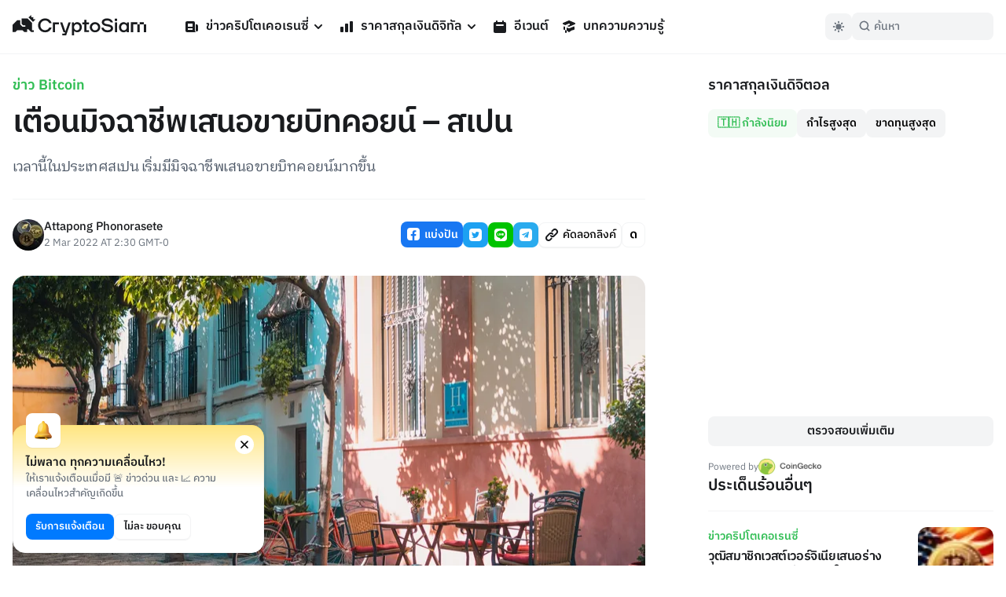

--- FILE ---
content_type: text/html; charset=utf-8
request_url: https://cryptosiam.com/news/fraud-crypto-in-spain
body_size: 20124
content:
<!DOCTYPE html><html class="scroll-smooth" lang="th"><head><meta charSet="utf-8"/><link rel="icon" href="/favicon.ico"/><link rel="apple-touch-icon" sizes="180x180" href="/apple-touch-icon.png"/><link rel="icon" type="image/png" sizes="32x32" href="/favicon-32x32.png"/><link rel="icon" type="image/png" sizes="16x16" href="/favicon-16x16.png"/><meta name="viewport" content="width=device-width, initial-scale=1.0, viewport-fit=cover"/><link rel="manifest" href="/site.webmanifest"/><link rel="mask-icon" href="/safari-pinned-tab.svg" color="#191B1E"/><meta name="msapplication-TileColor" content="#000000"/><meta name="theme-color" content="#000"/><meta name="apple-mobile-web-app-capable" content="yes"/><meta name="apple-mobile-web-app-status-bar-style" content="black-translucent"/><meta property="keywords" content="ข่าวคริปโตเคอเรนซี, ราคาสกุลเงินดิจิตอล, แปลงสกุลเงิน, บทความความรู้"/><link rel="alternate" type="application/rss+xml" href="https://cryptosiam.com/feed"/><meta name="twitter:card" content="summary_large_image"/><meta name="twitter:site" content="@CryptoSiamNews"/><meta name="twitter:creator" content="@CryptoSiamNews"/><meta property="og:locale" content="th_TH"/><meta property="og:site_name" content="CryptoSiam"/><title>เตือนมิจฉาชีพเสนอขายบิทคอยน์ – สเปน - CryptoSiam</title><meta name="robots" content="index,follow"/><meta name="description" content="เวลานี้ในประเทศสเปน เริ่มมีมิจฉาชีพเสนอขายบิทคอยน์มากขึ้น"/><meta property="og:title" content="เตือนมิจฉาชีพเสนอขายบิทคอยน์ – สเปน- CryptoSiam"/><meta property="og:description" content="เวลานี้ในประเทศสเปน เริ่มมีมิจฉาชีพเสนอขายบิทคอยน์มากขึ้น"/><meta property="og:url" content="https://cryptosiam.com/news/fraud-crypto-in-spain"/><meta property="og:type" content="article"/><meta property="article:published_time" content="2022-03-02T02:30:00.000Z"/><meta property="article:author" content="&quot;https://cryptosiam.com/author/Attapong Phonorasete"/><meta property="article:section" content="ข่าวคริปโตเคอเรนซี่"/><meta property="article:tag" content="ข่าวบิทคอยน์"/><meta property="article:tag" content="มิจฉาชีพ"/><meta property="article:tag" content="สเปน"/><meta property="og:image" content="https://api.cryptosiam.com/assets/2db34525-220e-4c34-9ae2-b19036d32c94/z95viy3wazs.jpg"/><meta property="og:image:alt" content="เตือนมิจฉาชีพเสนอขายบิทคอยน์ – สเปน"/><meta property="og:image:type" content="image/jpg"/><meta property="og:image:width" content="2400"/><meta property="og:image:height" content="1260"/><link rel="canonical" href="https://cryptosiam.com/news/fraud-crypto-in-spain"/><script type="application/ld+json">{"@context":"https://schema.org","@type":"Article","datePublished":"2022-03-02T02:30:00.000Z","description":"เวลานี้ในประเทศสเปน เริ่มมีมิจฉาชีพเสนอขายบิทคอยน์มากขึ้น","mainEntityOfPage":{"@type":"WebPage","@id":"https://cryptosiam.com/news/fraud-crypto-in-spain"},"headline":"เตือนมิจฉาชีพเสนอขายบิทคอยน์ – สเปน","image":["https://api.cryptosiam.com/assets/2db34525-220e-4c34-9ae2-b19036d32c94/z95viy3wazs.jpg"],"dateModified":"2022-03-02T02:30:00.000Z","author":[{"@type":"Person","name":"Attapong Phonorasete ","url":"https://cryptosiam.com/author/Attapong Phonorasete"}],"publisher":{"@type":"Organization","name":"CryptoSiam","logo":{"@type":"ImageObject","url":"https://api.cryptosiam.com/assets/81a8d9fe-a95c-49ff-b182-2579247ae4b4.png"}},"section":"ข่าวคริปโตเคอเรนซี่","dateCreated":"2022-03-02T02:30:00.000Z"}</script><script type="application/ld+json">{"@context":"https://schema.org","@type":"BreadcrumbList","itemListElement":[{"@type":"ListItem","position":1,"item":{"@id":"https://cryptosiam.com/news","name":"News"}},{"@type":"ListItem","position":2,"item":{"@id":"https://cryptosiam.com/news/fraud-crypto-in-spain","name":"เตือนมิจฉาชีพเสนอขายบิทคอยน์ – สเปน"}}]}</script><link rel="preload" as="image" imageSrcSet="https://cdn2.cryptosiam.com?url=https://api.cryptosiam.com/assets/2db34525-220e-4c34-9ae2-b19036d32c94.jpg&amp;width=805 1x, https://cdn2.cryptosiam.com?url=https://api.cryptosiam.com/assets/2db34525-220e-4c34-9ae2-b19036d32c94.jpg&amp;width=1610 2x"/><meta name="next-head-count" content="41"/><link rel="preload" href="/_next/static/css/4fb68724341c0035.css" as="style"/><link rel="stylesheet" href="/_next/static/css/4fb68724341c0035.css" data-n-g=""/><noscript data-n-css=""></noscript><script defer="" nomodule="" src="/_next/static/chunks/polyfills-c67a75d1b6f99dc8.js"></script><script id="next-themes-script" src="[data-uri]" defer="" data-nscript="beforeInteractive"></script><script src="/_next/static/chunks/webpack-c24de18a267a6ca8.js" defer=""></script><script src="/_next/static/chunks/framework-695e56344d65da02.js" defer=""></script><script src="/_next/static/chunks/main-7e680229b8f9a2c9.js" defer=""></script><script src="/_next/static/chunks/pages/_app-2e4fd079100dee29.js" defer=""></script><script src="/_next/static/chunks/c0d53ec4-b30a5b9338dbb1cf.js" defer=""></script><script src="/_next/static/chunks/3399-51fe832238e59757.js" defer=""></script><script src="/_next/static/chunks/8908-db0ac4a5dec11fd9.js" defer=""></script><script src="/_next/static/chunks/3851-aea3327168ed72eb.js" defer=""></script><script src="/_next/static/chunks/8830-6f28a320ec062bc0.js" defer=""></script><script src="/_next/static/chunks/8687-e67467fd2b282e39.js" defer=""></script><script src="/_next/static/chunks/5935-5e4cc2ed7505d38e.js" defer=""></script><script src="/_next/static/chunks/6331-edd4704c66a60615.js" defer=""></script><script src="/_next/static/chunks/3992-4013c1e223641b8c.js" defer=""></script><script src="/_next/static/chunks/5721-7e076a243494dbd3.js" defer=""></script><script src="/_next/static/chunks/pages/news/%5Bslug%5D-2bb31e283bca28b3.js" defer=""></script><script src="/_next/static/264APxmGORPaMWGkG8Bmh/_buildManifest.js" defer=""></script><script src="/_next/static/264APxmGORPaMWGkG8Bmh/_ssgManifest.js" defer=""></script></head><body><div id="__next"><div class="font relative "><header class="header   border-utility4Color-dark/30
        fixed top-0 left-0 right-0 z-50 border-b  py-3.5 lg:border-utility4Color-light  lg:dark:border-utility4Color-dark"><div class="container relative z-50"><div class="flex w-[100%] items-center px-4"><a aria-label="Go Back To Homepage" href="/"><svg width="170" height="26" viewBox="0 0 170 26" xmlns="http://www.w3.org/2000/svg" class="logo fill-headlinesColor-dark 
                 relative -top-[2px] w-auto  cursor-pointer  transition-all lg:fill-headlinesColor-light lg:hover:scale-105 lg:active:scale-95 dark:lg:fill-headlinesColor-dark"><path d="M41.404 7.101c2.332 0 4.184 1.198 5.199 3.365l.052.103h3.086l-.073-.237c-1.15-3.592-4.404-5.914-8.264-5.914-5.022 0-8.955 3.89-8.955 8.866 0 4.975 3.934 8.866 8.955 8.866 3.87 0 7.113-2.322 8.264-5.914l.073-.238h-3.086l-.052.104c-1.025 2.167-2.867 3.364-5.2 3.364-3.43 0-6.014-2.652-6.014-6.172 0-3.53 2.584-6.193 6.015-6.193zM82.181 9.238c-1.538 0-2.992.67-4.059 1.858v-1.62H75.55V25.99h2.699v-5.584a5.386 5.386 0 003.944 1.723c3.389 0 5.952-2.776 5.952-6.45-.01-3.665-2.574-6.441-5.963-6.441zm-.387 10.414c-2.103 0-3.62-1.662-3.62-3.963 0-2.292 1.528-3.953 3.62-3.953 2.071 0 3.567 1.661 3.567 3.953 0 2.302-1.496 3.963-3.567 3.963zM93.876 6.348h-2.7v3.127H88.74v2.55h2.438v9.826h6.025V19.6h-3.326v-7.576h3.42v-2.55h-3.42V6.348zM104.943 9.238c-3.745 0-6.684 2.838-6.684 6.45 0 3.624 2.939 6.452 6.684 6.452 3.724 0 6.632-2.839 6.632-6.451.011-3.613-2.908-6.451-6.632-6.451zm0 10.414c-2.197 0-3.912-1.734-3.912-3.963 0-2.22 1.715-3.953 3.912-3.953 2.207 0 3.871 1.703 3.871 3.953 0 2.26-1.664 3.963-3.871 3.963zM121.796 11.963l-1.851-.31c-2.459-.413-3.557-1.115-3.557-2.25 0-1.414 1.517-2.291 3.965-2.291 2.186 0 3.86.897 4.467 2.384l.052.113h2.939l-.062-.237c-.816-3.055-3.599-4.954-7.271-4.954-2.469 0-4.508.68-5.743 1.93a4.105 4.105 0 00-1.234 3.034c.052 2.57 2.05 4.232 5.942 4.924l1.851.34c2.689.537 3.735 1.228 3.735 2.447 0 1.413-1.705 2.363-4.237 2.363-2.657 0-4.184-.95-4.948-3.086l-.042-.124h-2.814l.042.217c.607 3.499 3.557 5.677 7.689 5.677 2.5 0 4.582-.713 5.879-2.003.868-.867 1.328-1.96 1.318-3.148-.031-2.704-2.04-4.345-6.12-5.026zM132.916 9.475h-2.699v12.427h2.699V9.475zM133.063 4.655h-2.971v3.024h2.971V4.655zM145.365 11.096c-1.078-1.187-2.532-1.858-4.059-1.858-3.39 0-5.952 2.776-5.952 6.45 0 3.675 2.562 6.452 5.952 6.452 1.496 0 2.897-.62 3.943-1.724v1.486h2.699V9.475h-2.573v1.62h-.01zm-3.672 8.556c-2.071 0-3.578-1.662-3.578-3.963 0-2.292 1.507-3.953 3.578-3.953 2.102 0 3.619 1.661 3.619 3.953 0 2.302-1.517 3.963-3.619 3.963zM51.352 9.475v12.427h2.7l-.095-9.877h5v-2.55H51.353zM67.221 20.922L63.278 9.475h-2.825l4.31 12.427h2.103l-.67 1.796h-2.908V26h4.885L74.01 9.475h-2.824l-3.965 11.447zM170 12.117h-2.992v9.899H170v-9.898zM161.652 12.117h-2.992v9.899h2.992v-9.898zM150.595 9.33v12.676h2.981v-9.889h5.084V9.332h-8.065zM167.008 9.33h-5.356v2.787h5.356V9.332zM29.3 5.687l-3.054-.35.178-2.488-2.521.175L23.537 0l-3.212 3.169 5.764 5.687 3.212-3.169zM24.834 10.095L19.07 4.407h-7.647v6.926l1.831 1.796h2.898v1.755h-3.63l-2.867-2.828V6.864h-3.86L0 12.572v9.279h3.452l2.5-2.457 6.57.01 2.51 2.447h3.442v-3.706H20l3.756 3.706h3.295v-2.447h-2.218v-9.31z"></path></svg></a><nav><ul class="hidden md:gap-4 lg:ml-6 lg:flex lg:gap-1 xl:ml-10"><li class="group relative"><a class="text-default break-keep-all group flex items-center px-2 py-2 font-semibold text-headlinesColor-light group-hover:text-green600-light dark:text-headlinesColor-dark" href="/news"><svg xmlns="http://www.w3.org/2000/svg" viewBox="0 0 20 20" fill="currentColor" aria-hidden="true" class=" mr-2 h-5 w-5 md:block lg:hidden xl:block group-hover:text-green600-light"><path fill-rule="evenodd" d="M2 5a2 2 0 012-2h8a2 2 0 012 2v10a2 2 0 002 2H4a2 2 0 01-2-2V5zm3 1h6v4H5V6zm6 6H5v2h6v-2z" clip-rule="evenodd"></path><path d="M15 7h1a2 2 0 012 2v5.5a1.5 1.5 0 01-3 0V7z"></path></svg>ข่าวคริปโตเคอเรนซี่<svg xmlns="http://www.w3.org/2000/svg" viewBox="0 0 20 20" fill="currentColor" aria-hidden="true" class="ml-0.5 h-5 w-5 text-headlinesColor-light group-hover:text-green600-light dark:text-headlinesColor-dark md:block lg:hidden xl:block"><path fill-rule="evenodd" d="M5.293 7.293a1 1 0 011.414 0L10 10.586l3.293-3.293a1 1 0 111.414 1.414l-4 4a1 1 0 01-1.414 0l-4-4a1 1 0 010-1.414z" clip-rule="evenodd"></path></svg></a><ul class="invisible absolute left-0 w-56 translate-y-2 rounded-md border border-utility4Color-light bg-boxesColor-light py-2 px-2 opacity-0 shadow-level3 transition-all group-hover:visible group-hover:translate-y-0 group-hover:opacity-100 dark:border-utility4Color-dark dark:bg-utility4Color-dark"><li class="  group flex items-center rounded-sm text-md font-semibold text-headlinesColor-light transition-all hover:bg-utility4Color-light hover:text-green600-light active:scale-95 dark:text-headlinesColor-dark dark:hover:bg-utility1Color-dark"><a class="break-keep-all w-full px-2 py-1.5" href="/category/bitcoin">ข่าว Bitcoin</a></li><li class="  group flex items-center rounded-sm text-md font-semibold text-headlinesColor-light transition-all hover:bg-utility4Color-light hover:text-green600-light active:scale-95 dark:text-headlinesColor-dark dark:hover:bg-utility1Color-dark"><a class="break-keep-all w-full px-2 py-1.5" href="/category/ethereum">ข่าว Ethereum</a></li><li class="  group flex items-center rounded-sm text-md font-semibold text-headlinesColor-light transition-all hover:bg-utility4Color-light hover:text-green600-light active:scale-95 dark:text-headlinesColor-dark dark:hover:bg-utility1Color-dark"><a class="break-keep-all w-full px-2 py-1.5" href="/category/thailand">ข่าวในประเทศ 🇹🇭</a></li><li class="  group flex items-center rounded-sm text-md font-semibold text-headlinesColor-light transition-all hover:bg-utility4Color-light hover:text-green600-light active:scale-95 dark:text-headlinesColor-dark dark:hover:bg-utility1Color-dark"><a class="break-keep-all w-full px-2 py-1.5" href="/category/defi">ข่าว DeFi</a></li><li class="  group flex items-center rounded-sm text-md font-semibold text-headlinesColor-light transition-all hover:bg-utility4Color-light hover:text-green600-light active:scale-95 dark:text-headlinesColor-dark dark:hover:bg-utility1Color-dark"><a class="break-keep-all w-full px-2 py-1.5" href="/category/nft">ข่าว NFT</a></li><li class="  group flex items-center rounded-sm text-md font-semibold text-headlinesColor-light transition-all hover:bg-utility4Color-light hover:text-green600-light active:scale-95 dark:text-headlinesColor-dark dark:hover:bg-utility1Color-dark"><a class="break-keep-all w-full px-2 py-1.5" href="/category/metaverse">ข่าว Metaverse</a></li><li class="  group flex items-center rounded-sm text-md font-semibold text-headlinesColor-light transition-all hover:bg-utility4Color-light hover:text-green600-light active:scale-95 dark:text-headlinesColor-dark dark:hover:bg-utility1Color-dark"><a class="break-keep-all w-full px-2 py-1.5" href="/category/business">ข่าวธุรกิจ</a></li><li class="  group flex items-center rounded-sm text-md font-semibold text-headlinesColor-light transition-all hover:bg-utility4Color-light hover:text-green600-light active:scale-95 dark:text-headlinesColor-dark dark:hover:bg-utility1Color-dark"><a class="break-keep-all w-full px-2 py-1.5" href="/category/regulations">ข่าวกฎหมาย</a></li></ul></li><li class="group relative"><a class="text-default break-keep-all group flex items-center px-2 py-2 font-semibold text-headlinesColor-light group-hover:text-green600-light dark:text-headlinesColor-dark" href="/prices"><svg xmlns="http://www.w3.org/2000/svg" viewBox="0 0 20 20" fill="currentColor" aria-hidden="true" class=" mr-2 h-5 w-5 md:block lg:hidden xl:block group-hover:text-green600-light"><path d="M2 11a1 1 0 011-1h2a1 1 0 011 1v5a1 1 0 01-1 1H3a1 1 0 01-1-1v-5zM8 7a1 1 0 011-1h2a1 1 0 011 1v9a1 1 0 01-1 1H9a1 1 0 01-1-1V7zM14 4a1 1 0 011-1h2a1 1 0 011 1v12a1 1 0 01-1 1h-2a1 1 0 01-1-1V4z"></path></svg>ราคาสกุลเงินดิจิทัล<svg xmlns="http://www.w3.org/2000/svg" viewBox="0 0 20 20" fill="currentColor" aria-hidden="true" class="ml-0.5 h-5 w-5 text-headlinesColor-light group-hover:text-green600-light dark:text-headlinesColor-dark md:block lg:hidden xl:block"><path fill-rule="evenodd" d="M5.293 7.293a1 1 0 011.414 0L10 10.586l3.293-3.293a1 1 0 111.414 1.414l-4 4a1 1 0 01-1.414 0l-4-4a1 1 0 010-1.414z" clip-rule="evenodd"></path></svg></a><ul class="invisible absolute left-0 w-56 translate-y-2 rounded-md border border-utility4Color-light bg-boxesColor-light py-2 px-2 opacity-0 shadow-level3 transition-all group-hover:visible group-hover:translate-y-0 group-hover:opacity-100 dark:border-utility4Color-dark dark:bg-utility4Color-dark"><li class="  group flex items-center rounded-sm text-md font-semibold text-headlinesColor-light transition-all hover:bg-utility4Color-light hover:text-green600-light active:scale-95 dark:text-headlinesColor-dark dark:hover:bg-utility1Color-dark"><a class="break-keep-all w-full px-2 py-1.5" href="/prices/bitcoin">ราคา Bitcoin (BTC)</a></li><li class="  group flex items-center rounded-sm text-md font-semibold text-headlinesColor-light transition-all hover:bg-utility4Color-light hover:text-green600-light active:scale-95 dark:text-headlinesColor-dark dark:hover:bg-utility1Color-dark"><a class="break-keep-all w-full px-2 py-1.5" href="/prices/ethereum">ราคา Ethereum (ETH)</a></li><li class="  group flex items-center rounded-sm text-md font-semibold text-headlinesColor-light transition-all hover:bg-utility4Color-light hover:text-green600-light active:scale-95 dark:text-headlinesColor-dark dark:hover:bg-utility1Color-dark"><a class="break-keep-all w-full px-2 py-1.5" href="/prices/tether">ราคา Tether (USDT)</a></li><li class="  group flex items-center rounded-sm text-md font-semibold text-headlinesColor-light transition-all hover:bg-utility4Color-light hover:text-green600-light active:scale-95 dark:text-headlinesColor-dark dark:hover:bg-utility1Color-dark"><a class="break-keep-all w-full px-2 py-1.5" href="/prices/binancecoin">ราคา BNB (BNB)</a></li><li class="  group flex items-center rounded-sm text-md font-semibold text-headlinesColor-light transition-all hover:bg-utility4Color-light hover:text-green600-light active:scale-95 dark:text-headlinesColor-dark dark:hover:bg-utility1Color-dark"><a class="break-keep-all w-full px-2 py-1.5" href="/prices/bitkub-coin">ราคา Bitkub Coin (KUB)</a></li><li class="btn-large full-width mt-2 justify-center  whitespace-nowrap p-0 hover:text-green600-light dark:bg-utility1Color-dark  group flex items-center rounded-sm text-md font-semibold text-headlinesColor-light transition-all hover:bg-utility4Color-light hover:text-green600-light active:scale-95 dark:text-headlinesColor-dark dark:hover:bg-utility1Color-dark"><a class="break-keep-all w-full px-2 py-1.5" href="/prices">เข้าสู่หน้าราคาเหรียญ</a></li></ul></li><li class="group relative"><a class="text-default break-keep-all group flex items-center px-2 py-2 font-semibold text-headlinesColor-light group-hover:text-green600-light dark:text-headlinesColor-dark" href="/events"><svg xmlns="http://www.w3.org/2000/svg" viewBox="0 0 20 20" fill="currentColor" aria-hidden="true" class=" mr-2 h-5 w-5 md:block lg:hidden xl:block  text-headlinesColor-light group-hover:text-green600-light dark:text-headlinesColor-dark"><path fill-rule="evenodd" d="M6 2a1 1 0 00-1 1v1H4a2 2 0 00-2 2v10a2 2 0 002 2h12a2 2 0 002-2V6a2 2 0 00-2-2h-1V3a1 1 0 10-2 0v1H7V3a1 1 0 00-1-1zm0 5a1 1 0 000 2h8a1 1 0 100-2H6z" clip-rule="evenodd"></path></svg>อีเวนต์</a></li><li class="group relative"><a class="text-default break-keep-all group flex items-center px-2 py-2 font-semibold text-headlinesColor-light group-hover:text-green600-light dark:text-headlinesColor-dark" href="/learn"><svg xmlns="http://www.w3.org/2000/svg" viewBox="0 0 20 20" fill="currentColor" aria-hidden="true" class=" mr-2 h-5 w-5 md:block lg:hidden xl:block  text-headlinesColor-light group-hover:text-green600-light dark:text-headlinesColor-dark"><path d="M10.394 2.08a1 1 0 00-.788 0l-7 3a1 1 0 000 1.84L5.25 8.051a.999.999 0 01.356-.257l4-1.714a1 1 0 11.788 1.838L7.667 9.088l1.94.831a1 1 0 00.787 0l7-3a1 1 0 000-1.838l-7-3zM3.31 9.397L5 10.12v4.102a8.969 8.969 0 00-1.05-.174 1 1 0 01-.89-.89 11.115 11.115 0 01.25-3.762zM9.3 16.573A9.026 9.026 0 007 14.935v-3.957l1.818.78a3 3 0 002.364 0l5.508-2.361a11.026 11.026 0 01.25 3.762 1 1 0 01-.89.89 8.968 8.968 0 00-5.35 2.524 1 1 0 01-1.4 0zM6 18a1 1 0 001-1v-2.065a8.935 8.935 0 00-2-.712V17a1 1 0 001 1z"></path></svg>บทความความรู้</a></li></ul><div class="hidden"><div class="flex flex-col justify-between"><div class="flex flex-col"><div data-state="closed" class="group relative"><div class="flex justify-between border-b border-utility4Color-light"><a class="group flex w-full items-center py-3 text-xl font-semibold text-headlinesColor-light group-hover:text-green600-light dark:text-headlinesColor-dark" href="/news"><svg xmlns="http://www.w3.org/2000/svg" viewBox="0 0 20 20" fill="currentColor" aria-hidden="true" class=" mr-2 h-5 w-5 md:block lg:hidden xl:block group-hover:text-green600-light"><path fill-rule="evenodd" d="M2 5a2 2 0 012-2h8a2 2 0 012 2v10a2 2 0 002 2H4a2 2 0 01-2-2V5zm3 1h6v4H5V6zm6 6H5v2h6v-2z" clip-rule="evenodd"></path><path d="M15 7h1a2 2 0 012 2v5.5a1.5 1.5 0 01-3 0V7z"></path></svg>ข่าวคริปโตเคอเรนซี่</a><button type="button" aria-controls="radix-:R15koqm:" aria-expanded="false" data-state="closed" id="radix-:R5koqm:" data-radix-collection-item=""><svg xmlns="http://www.w3.org/2000/svg" viewBox="0 0 20 20" fill="currentColor" aria-hidden="true" class="h-7 w-7 text-headlinesColor-light group-hover:text-green600-light dark:text-headlinesColor-dark md:block lg:hidden xl:block"><path fill-rule="evenodd" d="M5.293 7.293a1 1 0 011.414 0L10 10.586l3.293-3.293a1 1 0 111.414 1.414l-4 4a1 1 0 01-1.414 0l-4-4a1 1 0 010-1.414z" clip-rule="evenodd"></path></svg></button></div><div data-state="closed" id="radix-:R15koqm:" hidden="" role="region" aria-labelledby="radix-:R5koqm:" class="rounded-md bg-boxesColor-light px-[24px] pt-3 pb-4 transition-all " style="--radix-accordion-content-height:var(--radix-collapsible-content-height);--radix-accordion-content-width:var(--radix-collapsible-content-width)"></div></div><div data-state="closed" class="group relative"><div class="flex justify-between border-b border-utility4Color-light"><a class="group flex w-full items-center py-3 text-xl font-semibold text-headlinesColor-light group-hover:text-green600-light dark:text-headlinesColor-dark" href="/prices"><svg xmlns="http://www.w3.org/2000/svg" viewBox="0 0 20 20" fill="currentColor" aria-hidden="true" class=" mr-2 h-5 w-5 md:block lg:hidden xl:block group-hover:text-green600-light"><path d="M2 11a1 1 0 011-1h2a1 1 0 011 1v5a1 1 0 01-1 1H3a1 1 0 01-1-1v-5zM8 7a1 1 0 011-1h2a1 1 0 011 1v9a1 1 0 01-1 1H9a1 1 0 01-1-1V7zM14 4a1 1 0 011-1h2a1 1 0 011 1v12a1 1 0 01-1 1h-2a1 1 0 01-1-1V4z"></path></svg>ราคาสกุลเงินดิจิทัล</a><button type="button" aria-controls="radix-:R19koqm:" aria-expanded="false" data-state="closed" id="radix-:R9koqm:" data-radix-collection-item=""><svg xmlns="http://www.w3.org/2000/svg" viewBox="0 0 20 20" fill="currentColor" aria-hidden="true" class="h-7 w-7 text-headlinesColor-light group-hover:text-green600-light dark:text-headlinesColor-dark md:block lg:hidden xl:block"><path fill-rule="evenodd" d="M5.293 7.293a1 1 0 011.414 0L10 10.586l3.293-3.293a1 1 0 111.414 1.414l-4 4a1 1 0 01-1.414 0l-4-4a1 1 0 010-1.414z" clip-rule="evenodd"></path></svg></button></div><div data-state="closed" id="radix-:R19koqm:" hidden="" role="region" aria-labelledby="radix-:R9koqm:" class="rounded-md bg-boxesColor-light px-[24px] pt-3 pb-4 transition-all " style="--radix-accordion-content-height:var(--radix-collapsible-content-height);--radix-accordion-content-width:var(--radix-collapsible-content-width)"></div></div><div data-state="closed" class="group relative"><div class="flex justify-between border-b border-utility4Color-light"><a class="group flex w-full items-center py-3 text-xl font-semibold text-headlinesColor-light group-hover:text-green600-light dark:text-headlinesColor-dark" href="/events"><svg xmlns="http://www.w3.org/2000/svg" viewBox="0 0 20 20" fill="currentColor" aria-hidden="true" class=" mr-2 h-5 w-5 md:block lg:hidden xl:block  text-headlinesColor-light group-hover:text-green600-light dark:text-headlinesColor-dark"><path fill-rule="evenodd" d="M6 2a1 1 0 00-1 1v1H4a2 2 0 00-2 2v10a2 2 0 002 2h12a2 2 0 002-2V6a2 2 0 00-2-2h-1V3a1 1 0 10-2 0v1H7V3a1 1 0 00-1-1zm0 5a1 1 0 000 2h8a1 1 0 100-2H6z" clip-rule="evenodd"></path></svg>อีเวนต์</a><button type="button" aria-controls="radix-:R1dkoqm:" aria-expanded="false" data-state="closed" id="radix-:Rdkoqm:" data-radix-collection-item=""></button></div></div><div data-state="closed" class="group relative"><div class="flex justify-between border-b border-utility4Color-light"><a class="group flex w-full items-center py-3 text-xl font-semibold text-headlinesColor-light group-hover:text-green600-light dark:text-headlinesColor-dark" href="/learn"><svg xmlns="http://www.w3.org/2000/svg" viewBox="0 0 20 20" fill="currentColor" aria-hidden="true" class=" mr-2 h-5 w-5 md:block lg:hidden xl:block  text-headlinesColor-light group-hover:text-green600-light dark:text-headlinesColor-dark"><path d="M10.394 2.08a1 1 0 00-.788 0l-7 3a1 1 0 000 1.84L5.25 8.051a.999.999 0 01.356-.257l4-1.714a1 1 0 11.788 1.838L7.667 9.088l1.94.831a1 1 0 00.787 0l7-3a1 1 0 000-1.838l-7-3zM3.31 9.397L5 10.12v4.102a8.969 8.969 0 00-1.05-.174 1 1 0 01-.89-.89 11.115 11.115 0 01.25-3.762zM9.3 16.573A9.026 9.026 0 007 14.935v-3.957l1.818.78a3 3 0 002.364 0l5.508-2.361a11.026 11.026 0 01.25 3.762 1 1 0 01-.89.89 8.968 8.968 0 00-5.35 2.524 1 1 0 01-1.4 0zM6 18a1 1 0 001-1v-2.065a8.935 8.935 0 00-2-.712V17a1 1 0 001 1z"></path></svg>บทความความรู้</a><button type="button" aria-controls="radix-:R1hkoqm:" aria-expanded="false" data-state="closed" id="radix-:Rhkoqm:" data-radix-collection-item=""></button></div></div></div><div class="mt-auto px-2"><div class="mt-6 flex w-full items-center justify-between text-sm text-paragraphColor-light dark:text-paragraphColor-dark">Join our socials<div class="flex items-center"><a href="https://www.facebook.com/cryptosiamNews" class="mr-4"><svg width="28" height="28" viewBox="0 0 20 20" xmlns="http://www.w3.org/2000/svg" class="fill-paragraphColor-light dark:fill-paragraphColor-dark" aria-hidden="true"><path fill-rule="evenodd" clip-rule="evenodd" d="M6 2a4 4 0 00-4 4v8a4 4 0 004 4h2.75v-5.688H6.719V10H8.75V8.238c0-2.007 1.194-3.113 3.022-3.113.875 0 1.79.156 1.79.156V7.25h-1.009c-.994 0-1.303.619-1.303 1.25V10h2.219l-.356 2.313H11.25V18H14a4 4 0 004-4V6a4 4 0 00-4-4H6z"></path></svg></a><a href="https://twitter.com/CryptoSiamNews" class="mr-4"><svg width="28" height="28" viewBox="0 0 20 20" fill="none" xmlns="http://www.w3.org/2000/svg" class="fill-paragraphColor-light dark:fill-paragraphColor-dark" aria-hidden="true"><path clip-rule="evenodd" d="M6 2a4 4 0 00-4 4v8a4 4 0 004 4h8a4 4 0 004-4V6a4 4 0 00-4-4H6zm7.822 5.265c.415-.049.81-.157 1.178-.318-.275.405-.623.76-1.024 1.045.004.087.006.174.006.262 0 2.669-2.063 5.746-5.837 5.746A5.874 5.874 0 015 13.093a4.157 4.157 0 003.037-.836 2.05 2.05 0 01-1.916-1.403 2.08 2.08 0 00.926-.035 2.03 2.03 0 01-1.645-1.98v-.026c.276.152.593.242.93.253a2.01 2.01 0 01-.914-1.681c0-.37.102-.717.278-1.015a5.856 5.856 0 004.229 2.11 1.996 1.996 0 01-.053-.46c0-1.116.918-2.02 2.051-2.02.59 0 1.124.245 1.498.638.467-.09.906-.259 1.303-.49a2.031 2.031 0 01-.902 1.117z"></path></svg></a><a href="https://line.me/ti/g2/diYRWMjv3Dw9c3Vf9TJ6Yg" class="mr-4"><svg width="28" height="28" viewBox="0 0 20 20" fill="none" xmlns="http://www.w3.org/2000/svg" class="fill-paragraphColor-light dark:fill-paragraphColor-dark" aria-hidden="true"><path clip-rule="evenodd" d="M2 6a4 4 0 014-4h8a4 4 0 014 4v8a4 4 0 01-4 4H6a4 4 0 01-4-4V6zm13.8 3.297c0-2.607-2.614-4.728-5.826-4.728-3.212 0-5.826 2.12-5.826 4.728 0 2.336 2.073 4.293 4.872 4.663.19.041.448.125.514.288.058.147.038.378.018.526l-.083.499-.002.013c-.028.158-.097.556.507.301.622-.262 3.355-1.975 4.577-3.382.844-.926 1.248-1.865 1.248-2.908zm-9.104.87h1.11c.063 0 .113.05.113.113v.408c0 .063-.05.114-.113.114H6.174a.113.113 0 01-.079-.032l-.002-.001-.001-.002a.113.113 0 01-.032-.078V8.15c0-.063.051-.114.114-.114h.408c.063 0 .114.05.114.114v2.015zm2.095-2.13h-.41a.114.114 0 00-.113.113v2.538c0 .063.051.114.114.114h.409c.062 0 .113-.051.113-.114V8.15a.113.113 0 00-.113-.113zm2.812 0h-.409a.113.113 0 00-.113.113v1.508l-1.163-1.57a.126.126 0 00-.01-.012v-.001a.099.099 0 00-.007-.007L9.9 8.066a.062.062 0 00-.006-.005l-.002-.002-.003-.002-.004-.002a.022.022 0 00-.003-.002l-.003-.002-.003-.002h-.002l-.002-.002-.006-.002-.004-.002a.07.07 0 00-.007-.002H9.85l-.006-.002h-.005l-.004-.001H9.83l-.003-.001h-.412a.114.114 0 00-.114.113v2.538c0 .063.05.114.114.114h.408c.063 0 .114-.051.114-.114V9.181l1.164 1.573c.008.011.018.02.03.028l.007.005.004.001c.001.002.003.002.005.003l.005.002.004.002.004.001.004.001h.001c.01.003.02.005.03.005h.408c.063 0 .113-.051.113-.114V8.15a.113.113 0 00-.113-.113zm2.256.636c.063 0 .114-.05.114-.114v-.408a.113.113 0 00-.114-.114h-1.632a.113.113 0 00-.079.032l-.001.001-.002.002a.113.113 0 00-.031.079v2.537c0 .031.012.059.031.079l.002.002.002.001c.02.02.047.032.078.032h1.632c.063 0 .114-.05.114-.114v-.408a.113.113 0 00-.114-.114h-1.11v-.429h1.11c.063 0 .114-.05.114-.113v-.409a.113.113 0 00-.114-.113h-1.11v-.43h1.11z"></path></svg></a><a href="https://t.me/cryptosiam_chat"><svg width="28" height="28" viewBox="0 0 20 20" fill="none" xmlns="http://www.w3.org/2000/svg" class="fill-paragraphColor-light dark:fill-paragraphColor-dark" aria-hidden="true"><path clip-rule="evenodd" d="M6 2a4 4 0 00-4 4v8a4 4 0 004 4h8a4 4 0 004-4V6a4 4 0 00-4-4H6zm7.936 4.072c.023.027.039.06.046.096.014.063.02.128.018.193-.001.035-.004.068-.007.108l-.005.083c-.048.835-1.485 7.07-1.485 7.07a.508.508 0 01-.142.255.449.449 0 01-.252.123.527.527 0 01-.222-.04.56.56 0 01-.19-.131c-.325-.302-1.076-.877-1.775-1.397-.21.19-.63.582-1.069 1.054-.617.666-.538 0-.538 0l.19-2.14a.087.087 0 01.005-.039.081.081 0 01.022-.032l.064-.062c.488-.47 3.582-3.453 3.671-3.79.008-.031-.02-.043-.058-.031-.244.096-4.431 2.948-4.893 3.263a.205.205 0 01-.104.006L5.18 9.947s-.243-.104-.165-.347c.017-.05.05-.092.146-.165.45-.338 8.336-3.394 8.336-3.394a.628.628 0 01.354-.027.192.192 0 01.085.058z"></path></svg></a></div></div></div></div></div></nav><div class="ml-auto flex items-center gap-2"><button aria-label="Toggle Dark Mode" type="button" class="square-btn hidden lg:block"><svg xmlns="http://www.w3.org/2000/svg" viewBox="0 0 20 20" fill="currentColor" aria-hidden="true" class="fill-paragraphColor-light dark:fill-paragraphColor-dark"><path fill-rule="evenodd" d="M10 2a1 1 0 011 1v1a1 1 0 11-2 0V3a1 1 0 011-1zm4 8a4 4 0 11-8 0 4 4 0 018 0zm-.464 4.95l.707.707a1 1 0 001.414-1.414l-.707-.707a1 1 0 00-1.414 1.414zm2.12-10.607a1 1 0 010 1.414l-.706.707a1 1 0 11-1.414-1.414l.707-.707a1 1 0 011.414 0zM17 11a1 1 0 100-2h-1a1 1 0 100 2h1zm-7 4a1 1 0 011 1v1a1 1 0 11-2 0v-1a1 1 0 011-1zM5.05 6.464A1 1 0 106.465 5.05l-.708-.707a1 1 0 00-1.414 1.414l.707.707zm1.414 8.486l-.707.707a1 1 0 01-1.414-1.414l.707-.707a1 1 0 011.414 1.414zM4 11a1 1 0 100-2H3a1 1 0 000 2h1z" clip-rule="evenodd"></path></svg></button><div class="hidden lg:block"><div class="relative h-[36px] w-full lg:w-auto"><svg width="20" height="20" viewBox="0 0 20 20" xmlns="http://www.w3.org/2000/svg" class=" absolute left-0 top-[7px] w-6 fill-utility1Color-light dark:fill-paragraphColor-dark md:fill-paragraphColor-light lg:top-[6.5px] lg:left-2 lg:w-4"><path fill-rule="evenodd" clip-rule="evenodd" d="M4 9.222a5.222 5.222 0 118.994 3.612 1.013 1.013 0 00-.16.16A5.222 5.222 0 014 9.222zm9.573 5.765a7.222 7.222 0 111.414-1.414l2.72 2.72a1 1 0 01-1.414 1.414l-2.72-2.72z"></path></svg><form action="/search"><input type="search" class=" ml-0 h-full w-full bg-boxesColor-light py-1.5 pl-8 pr-4 text-base font-medium text-headlinesColor-light outline-none outline-offset-0 ring-0 placeholder:text-paragraphColor-light dark:bg-utility4Color-dark dark:text-headlinesColor-dark dark:placeholder:text-paragraphColor-dark lg:w-auto lg:max-w-[180px] lg:rounded-sm lg:bg-utility4Color-light lg:pl-7 lg:pr-2 lg:text-sm lg:hover:bg-utility2Color-light lg:focus:ring-2 lg:focus:ring-green500-light lg:hover:dark:bg-utility4Color-dark" placeholder="ค้นหา" name="query" id="query"/></form></div></div><button type="button" aria-label="Search" class="h-7 w-7 lg:hidden"><svg width="20" height="20" viewBox="0 0 20 20" xmlns="http://www.w3.org/2000/svg" class="fill-headlinesColor-dark search h-full w-full p-[3px]"><path fill-rule="evenodd" clip-rule="evenodd" d="M4 9.222a5.222 5.222 0 118.994 3.612 1.013 1.013 0 00-.16.16A5.222 5.222 0 014 9.222zm9.573 5.765a7.222 7.222 0 111.414-1.414l2.72 2.72a1 1 0 01-1.414 1.414l-2.72-2.72z"></path></svg></button><div class="-top-24 opacity-0 absolute left-0  flex w-full items-center bg-boxesColor-light px-4 py-2.5 transition-all dark:bg-boxesColor-dark"><div class="relative h-[36px] w-full lg:w-auto"><svg width="20" height="20" viewBox="0 0 20 20" xmlns="http://www.w3.org/2000/svg" class=" absolute left-0 top-[7px] w-6 fill-utility1Color-light dark:fill-paragraphColor-dark md:fill-paragraphColor-light lg:top-[6.5px] lg:left-2 lg:w-4"><path fill-rule="evenodd" clip-rule="evenodd" d="M4 9.222a5.222 5.222 0 118.994 3.612 1.013 1.013 0 00-.16.16A5.222 5.222 0 014 9.222zm9.573 5.765a7.222 7.222 0 111.414-1.414l2.72 2.72a1 1 0 01-1.414 1.414l-2.72-2.72z"></path></svg><form action="/search"><input type="search" class=" ml-0 h-full w-full bg-boxesColor-light py-1.5 pl-8 pr-4 text-base font-medium text-headlinesColor-light outline-none outline-offset-0 ring-0 placeholder:text-paragraphColor-light dark:bg-utility4Color-dark dark:text-headlinesColor-dark dark:placeholder:text-paragraphColor-dark lg:w-auto lg:max-w-[180px] lg:rounded-sm lg:bg-utility4Color-light lg:pl-7 lg:pr-2 lg:text-sm lg:hover:bg-utility2Color-light lg:focus:ring-2 lg:focus:ring-green500-light lg:hover:dark:bg-utility4Color-dark" placeholder="ค้นหา" name="query" id="query"/></form></div><button class="btn-def h-8 w-14 items-center">Close</button></div><button type="button" aria-label="Navigation" class="burger ml-1 transition duration-200 ease-in-out hover:scale-105 lg:hidden"><svg xmlns="http://www.w3.org/2000/svg" viewBox="0 0 20 20" fill="currentColor" aria-hidden="true" class="fill-headlinesColor-dark menu " width="28"><path fill-rule="evenodd" d="M3 5a1 1 0 011-1h12a1 1 0 110 2H4a1 1 0 01-1-1zM3 10a1 1 0 011-1h12a1 1 0 110 2H4a1 1 0 01-1-1zM3 15a1 1 0 011-1h12a1 1 0 110 2H4a1 1 0 01-1-1z" clip-rule="evenodd"></path></svg></button></div></div></div></header><button class="fixed bottom-5 right-5 z-40 flex h-10 w-10 items-center justify-center rounded-default bg-headlinesColor-light transition-all hover:scale-110 hover:bg-green600-light active:scale-95 dark:bg-headlinesColor-dark hidden"><svg xmlns="http://www.w3.org/2000/svg" viewBox="0 0 20 20" fill="currentColor" aria-hidden="true" class=" h-6 w-6 fill-boxesColor-light dark:fill-boxesColor-dark"><path fill-rule="evenodd" d="M14.707 12.707a1 1 0 01-1.414 0L10 9.414l-3.293 3.293a1 1 0 01-1.414-1.414l4-4a1 1 0 011.414 0l4 4a1 1 0 010 1.414z" clip-rule="evenodd"></path></svg></button><section class="container grid grid-cols-12 pb-8 md:mx-auto md:flex md:flex-col lg:grid-flow-col lg:gap-20 lg:px-4 lg:pt-24 xl:grid"><div class="col-span-12 lg:col-span-8"><article id="fraud-crypto-in-spain" data-title="เตือนมิจฉาชีพเสนอขายบิทคอยน์ – สเปน" class="article col-span-12 w-full max-w-none overflow-hidden lg:col-span-8 lg:mx-auto lg:max-w-none lg:rounded-none"><div class="group relative h-[520px] w-full overflow-hidden lg:h-auto lg:rounded-none"><div class="absolute bottom-0 left-0 h-full w-full lg:static"><div class="group absolute bottom-0 z-20 w-full px-6 pb-8 lg:static lg:px-0 lg:pt-0"><a class="text-base font-semibold text-green600-light dark:text-green500-light lg:text-lg" href="/category/bitcoin">ข่าว Bitcoin</a><h1 class="pt-1 text-3xl font-semibold leading-tight text-headlinesColor-dark lg:pt-2 lg:pb-4 lg:text-4xl lg:text-headlinesColor-light lg:dark:text-headlinesColor-dark">เตือนมิจฉาชีพเสนอขายบิทคอยน์ – สเปน</h1><h2 class="
                font-looped
                prose prose-lg hidden max-w-none pb-6 font-normal text-articleColor-light dark:text-articleColor-dark lg:block">เวลานี้ในประเทศสเปน เริ่มมีมิจฉาชีพเสนอขายบิทคอยน์มากขึ้น</h2><div class="flex flex-row content-center justify-between pt-6 lg:border-t lg:border-utility4Color-light lg:dark:border-utility4Color-dark"><div class="flex items-center gap-3 text-paragraphColor-light lg:dark:text-paragraphColor-dark"><div class="relative flex h-10 w-10 items-center justify-center overflow-hidden rounded-circle bg-utility4Color-light dark:bg-utility4Color-dark"><img alt="Attapong Phonorasete" srcSet="https://cdn2.cryptosiam.com?url=https://api.cryptosiam.com/assets/e8ece3e1-49d7-4571-b4a0-1702e51f386b/Cover%20R4x3w1000%206051cba4bd62b%202ded9c9a468b823c9356d08e407d7d6e%20192x192&amp;width=40 1x, https://cdn2.cryptosiam.com?url=https://api.cryptosiam.com/assets/e8ece3e1-49d7-4571-b4a0-1702e51f386b/Cover%20R4x3w1000%206051cba4bd62b%202ded9c9a468b823c9356d08e407d7d6e%20192x192&amp;width=80 2x" src="https://cdn2.cryptosiam.com?url=https://api.cryptosiam.com/assets/e8ece3e1-49d7-4571-b4a0-1702e51f386b/Cover%20R4x3w1000%206051cba4bd62b%202ded9c9a468b823c9356d08e407d7d6e%20192x192&amp;width=80" width="40" height="40" decoding="async" data-nimg="1" class="h-10 w-10 content-center fill-utility1Color-light object-cover dark:fill-utility1Color-dark" loading="lazy" style="color:transparent"/></div><div class="flex flex-col"><a class="text-left text-md font-medium text-headlinesColor-dark hover:text-green500-light lg:text-headlinesColor-light lg:dark:text-headlinesColor-dark" href="/author/Attapong%20Phonorasete">Attapong Phonorasete</a><span class="text-xs text-paragraphColor-dark dark:text-paragraphColor-dark lg:text-paragraphColor-light"><span class="invisible"></span></span></div></div><div class="hidden flex-row items-center gap-1 sm:flex"><div class="flex items-center gap-1"><a href="https://www.facebook.com/sharer/sharer.php?u=https://cryptosiam.com/news/fraud-crypto-in-spain" target="_blank" class="flex flex-row rounded-sm bg-[#1877F2] p-2 text-sm font-semibold text-universalWhite-light transition-transform hover:bg-[#2271d9] md:p-1.5"><svg width="20" height="20" viewBox="0 0 20 20" xmlns="http://www.w3.org/2000/svg" class="fill-universalWhite-light" aria-hidden="true"><path fill-rule="evenodd" clip-rule="evenodd" d="M6 2a4 4 0 00-4 4v8a4 4 0 004 4h2.75v-5.688H6.719V10H8.75V8.238c0-2.007 1.194-3.113 3.022-3.113.875 0 1.79.156 1.79.156V7.25h-1.009c-.994 0-1.303.619-1.303 1.25V10h2.219l-.356 2.313H11.25V18H14a4 4 0 004-4V6a4 4 0 00-4-4H6z"></path></svg><span class="hidden pl-1 sm:block">แบ่งปัน</span></a><a href="http://twitter.com/share?url=https://cryptosiam.com/news/fraud-crypto-in-spain" target="_blank" class="rounded-sm bg-[#1DA1F2] p-2 transition-transform hover:bg-[#2293d9] active:scale-95 md:p-1.5"><svg width="20" height="20" viewBox="0 0 20 20" fill="none" xmlns="http://www.w3.org/2000/svg" class="fill-universalWhite-light" aria-hidden="true"><path clip-rule="evenodd" d="M6 2a4 4 0 00-4 4v8a4 4 0 004 4h8a4 4 0 004-4V6a4 4 0 00-4-4H6zm7.822 5.265c.415-.049.81-.157 1.178-.318-.275.405-.623.76-1.024 1.045.004.087.006.174.006.262 0 2.669-2.063 5.746-5.837 5.746A5.874 5.874 0 015 13.093a4.157 4.157 0 003.037-.836 2.05 2.05 0 01-1.916-1.403 2.08 2.08 0 00.926-.035 2.03 2.03 0 01-1.645-1.98v-.026c.276.152.593.242.93.253a2.01 2.01 0 01-.914-1.681c0-.37.102-.717.278-1.015a5.856 5.856 0 004.229 2.11 1.996 1.996 0 01-.053-.46c0-1.116.918-2.02 2.051-2.02.59 0 1.124.245 1.498.638.467-.09.906-.259 1.303-.49a2.031 2.031 0 01-.902 1.117z"></path></svg></a><a href="https://social-plugins.line.me/lineit/share?url=https://cryptosiam.com/news/fraud-crypto-in-spain" class="rounded-sm bg-[#00C300] p-2 transition-transform hover:bg-[#26b226] active:scale-95 md:p-1.5" target="_blank"><svg width="20" height="20" viewBox="0 0 20 20" fill="none" xmlns="http://www.w3.org/2000/svg" class="fill-universalWhite-light" aria-hidden="true"><path clip-rule="evenodd" d="M2 6a4 4 0 014-4h8a4 4 0 014 4v8a4 4 0 01-4 4H6a4 4 0 01-4-4V6zm13.8 3.297c0-2.607-2.614-4.728-5.826-4.728-3.212 0-5.826 2.12-5.826 4.728 0 2.336 2.073 4.293 4.872 4.663.19.041.448.125.514.288.058.147.038.378.018.526l-.083.499-.002.013c-.028.158-.097.556.507.301.622-.262 3.355-1.975 4.577-3.382.844-.926 1.248-1.865 1.248-2.908zm-9.104.87h1.11c.063 0 .113.05.113.113v.408c0 .063-.05.114-.113.114H6.174a.113.113 0 01-.079-.032l-.002-.001-.001-.002a.113.113 0 01-.032-.078V8.15c0-.063.051-.114.114-.114h.408c.063 0 .114.05.114.114v2.015zm2.095-2.13h-.41a.114.114 0 00-.113.113v2.538c0 .063.051.114.114.114h.409c.062 0 .113-.051.113-.114V8.15a.113.113 0 00-.113-.113zm2.812 0h-.409a.113.113 0 00-.113.113v1.508l-1.163-1.57a.126.126 0 00-.01-.012v-.001a.099.099 0 00-.007-.007L9.9 8.066a.062.062 0 00-.006-.005l-.002-.002-.003-.002-.004-.002a.022.022 0 00-.003-.002l-.003-.002-.003-.002h-.002l-.002-.002-.006-.002-.004-.002a.07.07 0 00-.007-.002H9.85l-.006-.002h-.005l-.004-.001H9.83l-.003-.001h-.412a.114.114 0 00-.114.113v2.538c0 .063.05.114.114.114h.408c.063 0 .114-.051.114-.114V9.181l1.164 1.573c.008.011.018.02.03.028l.007.005.004.001c.001.002.003.002.005.003l.005.002.004.002.004.001.004.001h.001c.01.003.02.005.03.005h.408c.063 0 .113-.051.113-.114V8.15a.113.113 0 00-.113-.113zm2.256.636c.063 0 .114-.05.114-.114v-.408a.113.113 0 00-.114-.114h-1.632a.113.113 0 00-.079.032l-.001.001-.002.002a.113.113 0 00-.031.079v2.537c0 .031.012.059.031.079l.002.002.002.001c.02.02.047.032.078.032h1.632c.063 0 .114-.05.114-.114v-.408a.113.113 0 00-.114-.114h-1.11v-.429h1.11c.063 0 .114-.05.114-.113v-.409a.113.113 0 00-.114-.113h-1.11v-.43h1.11z"></path></svg></a><a href="https://telegram.me/share/url?url=https://cryptosiam.com/news/fraud-crypto-in-spain" class="rounded-sm bg-[#2AABEE] p-2 transition-transform hover:bg-[#2598d6] active:scale-95 md:p-1.5" target="_blank"><svg width="20" height="20" viewBox="0 0 20 20" fill="none" xmlns="http://www.w3.org/2000/svg" class="fill-universalWhite-light" aria-hidden="true"><path clip-rule="evenodd" d="M6 2a4 4 0 00-4 4v8a4 4 0 004 4h8a4 4 0 004-4V6a4 4 0 00-4-4H6zm7.936 4.072c.023.027.039.06.046.096.014.063.02.128.018.193-.001.035-.004.068-.007.108l-.005.083c-.048.835-1.485 7.07-1.485 7.07a.508.508 0 01-.142.255.449.449 0 01-.252.123.527.527 0 01-.222-.04.56.56 0 01-.19-.131c-.325-.302-1.076-.877-1.775-1.397-.21.19-.63.582-1.069 1.054-.617.666-.538 0-.538 0l.19-2.14a.087.087 0 01.005-.039.081.081 0 01.022-.032l.064-.062c.488-.47 3.582-3.453 3.671-3.79.008-.031-.02-.043-.058-.031-.244.096-4.431 2.948-4.893 3.263a.205.205 0 01-.104.006L5.18 9.947s-.243-.104-.165-.347c.017-.05.05-.092.146-.165.45-.338 8.336-3.394 8.336-3.394a.628.628 0 01.354-.027.192.192 0 01.085.058z"></path></svg></a><button class="  flex h-full items-center rounded-sm border border-utility4Color-light bg-boxesColor-light py-2 px-1.5 text-sm  font-medium shadow-button transition-transform hover:bg-utility4Color-light active:scale-95 active:bg-utility2Color-light dark:border-utility4Color-dark dark:bg-utility4Color-dark dark:text-headlinesColor-dark dark:hover:bg-utility1Color-dark/60 sm:h-8"><svg xmlns="http://www.w3.org/2000/svg" viewBox="0 0 20 20" fill="currentColor" aria-hidden="true" width="20" class="fill-headlinesColor-light dark:fill-headlinesColor-dark"><path fill-rule="evenodd" d="M12.586 4.586a2 2 0 112.828 2.828l-3 3a2 2 0 01-2.828 0 1 1 0 00-1.414 1.414 4 4 0 005.656 0l3-3a4 4 0 00-5.656-5.656l-1.5 1.5a1 1 0 101.414 1.414l1.5-1.5zm-5 5a2 2 0 012.828 0 1 1 0 101.414-1.414 4 4 0 00-5.656 0l-3 3a4 4 0 105.656 5.656l1.5-1.5a1 1 0 10-1.414-1.414l-1.5 1.5a2 2 0 11-2.828-2.828l3-3z" clip-rule="evenodd"></path></svg><span class="pl-1">คัดลอกลิงค์</span></button></div><button aria-label="Toggle Article Font Style" type="button" class="shadow-buttonShadow flex h-8 flex-row items-center rounded-sm border border-utility4Color-light  bg-boxesColor-light p-1.5 text-sm font-medium transition-transform hover:bg-utility4Color-light active:scale-95 active:bg-utility2Color-light dark:border-utility4Color-dark dark:bg-utility4Color-dark dark:text-headlinesColor-dark dark:hover:bg-utility1Color-dark/60"><svg width="16" height="16" viewBox="0 0 20 20" xmlns="http://www.w3.org/2000/svg" class="dark:fill-headlinesColor-dark"><path d="M9.673 15.5c-.73 0-1.39-.127-1.98-.382A3.994 3.994 0 016.23 14.03c-.398-.471-.705-1.044-.923-1.72C5.103 11.624 5 10.854 5 10c0-.84.115-1.598.346-2.273a4.988 4.988 0 011.02-1.718A4.457 4.457 0 017.98 4.9c.64-.267 1.352-.401 2.134-.401.744 0 1.417.108 2.02.325a4.186 4.186 0 011.538.897c.423.382.75.853.98 1.413.232.548.347 1.165.347 1.853v6.283h-2.462V9.14c0-.84-.218-1.496-.653-1.967-.423-.471-1.02-.707-1.789-.707-.795 0-1.416.255-1.865.764-.436.496-.654 1.184-.654 2.062v1.395c0 1.896.801 2.845 2.404 2.845h.365c.116-.013.23-.032.346-.057l.289 1.91a3.63 3.63 0 01-.693.095c-.243.013-.448.019-.615.019z"></path></svg></button></div></div></div><div class="absolute bottom-0 z-10 h-full w-full bg-gradient-to-t from-boxesColor-dark dark:from-boxesColor-dark/90 lg:hidden"></div><div class="absolute top-0 z-10 h-1/4 w-full bg-gradient-to-b from-boxesColor-dark/60 lg:hidden"></div><div class="relative h-full w-full overflow-hidden lg:h-[396px] lg:rounded-md"><img alt="Z95viy3wazs.jpg" srcSet="https://cdn2.cryptosiam.com?url=https://api.cryptosiam.com/assets/2db34525-220e-4c34-9ae2-b19036d32c94.jpg&amp;width=805 1x, https://cdn2.cryptosiam.com?url=https://api.cryptosiam.com/assets/2db34525-220e-4c34-9ae2-b19036d32c94.jpg&amp;width=1610 2x" src="https://cdn2.cryptosiam.com?url=https://api.cryptosiam.com/assets/2db34525-220e-4c34-9ae2-b19036d32c94.jpg&amp;width=1610" width="805" height="396" decoding="async" data-nimg="1" class="h-full w-full object-cover" style="color:transparent"/></div></div></div><div class="mx-auto flex max-w-3xl flex-row justify-between px-4 pt-6 sm:hidden md:pt-8"><div class=" flex flex-row items-center gap-1"><div class="flex items-center gap-1"><a href="https://www.facebook.com/sharer/sharer.php?u=https://cryptosiam.com/news/fraud-crypto-in-spain" target="_blank" class="flex flex-row rounded-sm bg-[#1877F2] p-2 text-sm font-semibold text-universalWhite-light transition-transform hover:bg-[#2271d9] md:p-1.5"><svg width="20" height="20" viewBox="0 0 20 20" xmlns="http://www.w3.org/2000/svg" class="fill-universalWhite-light" aria-hidden="true"><path fill-rule="evenodd" clip-rule="evenodd" d="M6 2a4 4 0 00-4 4v8a4 4 0 004 4h2.75v-5.688H6.719V10H8.75V8.238c0-2.007 1.194-3.113 3.022-3.113.875 0 1.79.156 1.79.156V7.25h-1.009c-.994 0-1.303.619-1.303 1.25V10h2.219l-.356 2.313H11.25V18H14a4 4 0 004-4V6a4 4 0 00-4-4H6z"></path></svg><span class="hidden pl-1 sm:block">แบ่งปัน</span></a><a href="http://twitter.com/share?url=https://cryptosiam.com/news/fraud-crypto-in-spain" target="_blank" class="rounded-sm bg-[#1DA1F2] p-2 transition-transform hover:bg-[#2293d9] active:scale-95 md:p-1.5"><svg width="20" height="20" viewBox="0 0 20 20" fill="none" xmlns="http://www.w3.org/2000/svg" class="fill-universalWhite-light" aria-hidden="true"><path clip-rule="evenodd" d="M6 2a4 4 0 00-4 4v8a4 4 0 004 4h8a4 4 0 004-4V6a4 4 0 00-4-4H6zm7.822 5.265c.415-.049.81-.157 1.178-.318-.275.405-.623.76-1.024 1.045.004.087.006.174.006.262 0 2.669-2.063 5.746-5.837 5.746A5.874 5.874 0 015 13.093a4.157 4.157 0 003.037-.836 2.05 2.05 0 01-1.916-1.403 2.08 2.08 0 00.926-.035 2.03 2.03 0 01-1.645-1.98v-.026c.276.152.593.242.93.253a2.01 2.01 0 01-.914-1.681c0-.37.102-.717.278-1.015a5.856 5.856 0 004.229 2.11 1.996 1.996 0 01-.053-.46c0-1.116.918-2.02 2.051-2.02.59 0 1.124.245 1.498.638.467-.09.906-.259 1.303-.49a2.031 2.031 0 01-.902 1.117z"></path></svg></a><a href="https://social-plugins.line.me/lineit/share?url=https://cryptosiam.com/news/fraud-crypto-in-spain" class="rounded-sm bg-[#00C300] p-2 transition-transform hover:bg-[#26b226] active:scale-95 md:p-1.5" target="_blank"><svg width="20" height="20" viewBox="0 0 20 20" fill="none" xmlns="http://www.w3.org/2000/svg" class="fill-universalWhite-light" aria-hidden="true"><path clip-rule="evenodd" d="M2 6a4 4 0 014-4h8a4 4 0 014 4v8a4 4 0 01-4 4H6a4 4 0 01-4-4V6zm13.8 3.297c0-2.607-2.614-4.728-5.826-4.728-3.212 0-5.826 2.12-5.826 4.728 0 2.336 2.073 4.293 4.872 4.663.19.041.448.125.514.288.058.147.038.378.018.526l-.083.499-.002.013c-.028.158-.097.556.507.301.622-.262 3.355-1.975 4.577-3.382.844-.926 1.248-1.865 1.248-2.908zm-9.104.87h1.11c.063 0 .113.05.113.113v.408c0 .063-.05.114-.113.114H6.174a.113.113 0 01-.079-.032l-.002-.001-.001-.002a.113.113 0 01-.032-.078V8.15c0-.063.051-.114.114-.114h.408c.063 0 .114.05.114.114v2.015zm2.095-2.13h-.41a.114.114 0 00-.113.113v2.538c0 .063.051.114.114.114h.409c.062 0 .113-.051.113-.114V8.15a.113.113 0 00-.113-.113zm2.812 0h-.409a.113.113 0 00-.113.113v1.508l-1.163-1.57a.126.126 0 00-.01-.012v-.001a.099.099 0 00-.007-.007L9.9 8.066a.062.062 0 00-.006-.005l-.002-.002-.003-.002-.004-.002a.022.022 0 00-.003-.002l-.003-.002-.003-.002h-.002l-.002-.002-.006-.002-.004-.002a.07.07 0 00-.007-.002H9.85l-.006-.002h-.005l-.004-.001H9.83l-.003-.001h-.412a.114.114 0 00-.114.113v2.538c0 .063.05.114.114.114h.408c.063 0 .114-.051.114-.114V9.181l1.164 1.573c.008.011.018.02.03.028l.007.005.004.001c.001.002.003.002.005.003l.005.002.004.002.004.001.004.001h.001c.01.003.02.005.03.005h.408c.063 0 .113-.051.113-.114V8.15a.113.113 0 00-.113-.113zm2.256.636c.063 0 .114-.05.114-.114v-.408a.113.113 0 00-.114-.114h-1.632a.113.113 0 00-.079.032l-.001.001-.002.002a.113.113 0 00-.031.079v2.537c0 .031.012.059.031.079l.002.002.002.001c.02.02.047.032.078.032h1.632c.063 0 .114-.05.114-.114v-.408a.113.113 0 00-.114-.114h-1.11v-.429h1.11c.063 0 .114-.05.114-.113v-.409a.113.113 0 00-.114-.113h-1.11v-.43h1.11z"></path></svg></a><a href="https://telegram.me/share/url?url=https://cryptosiam.com/news/fraud-crypto-in-spain" class="rounded-sm bg-[#2AABEE] p-2 transition-transform hover:bg-[#2598d6] active:scale-95 md:p-1.5" target="_blank"><svg width="20" height="20" viewBox="0 0 20 20" fill="none" xmlns="http://www.w3.org/2000/svg" class="fill-universalWhite-light" aria-hidden="true"><path clip-rule="evenodd" d="M6 2a4 4 0 00-4 4v8a4 4 0 004 4h8a4 4 0 004-4V6a4 4 0 00-4-4H6zm7.936 4.072c.023.027.039.06.046.096.014.063.02.128.018.193-.001.035-.004.068-.007.108l-.005.083c-.048.835-1.485 7.07-1.485 7.07a.508.508 0 01-.142.255.449.449 0 01-.252.123.527.527 0 01-.222-.04.56.56 0 01-.19-.131c-.325-.302-1.076-.877-1.775-1.397-.21.19-.63.582-1.069 1.054-.617.666-.538 0-.538 0l.19-2.14a.087.087 0 01.005-.039.081.081 0 01.022-.032l.064-.062c.488-.47 3.582-3.453 3.671-3.79.008-.031-.02-.043-.058-.031-.244.096-4.431 2.948-4.893 3.263a.205.205 0 01-.104.006L5.18 9.947s-.243-.104-.165-.347c.017-.05.05-.092.146-.165.45-.338 8.336-3.394 8.336-3.394a.628.628 0 01.354-.027.192.192 0 01.085.058z"></path></svg></a><button class="  flex h-full items-center rounded-sm border border-utility4Color-light bg-boxesColor-light py-2 px-1.5 text-sm  font-medium shadow-button transition-transform hover:bg-utility4Color-light active:scale-95 active:bg-utility2Color-light dark:border-utility4Color-dark dark:bg-utility4Color-dark dark:text-headlinesColor-dark dark:hover:bg-utility1Color-dark/60 sm:h-8"><svg xmlns="http://www.w3.org/2000/svg" viewBox="0 0 20 20" fill="currentColor" aria-hidden="true" width="20" class="fill-headlinesColor-light dark:fill-headlinesColor-dark"><path fill-rule="evenodd" d="M12.586 4.586a2 2 0 112.828 2.828l-3 3a2 2 0 01-2.828 0 1 1 0 00-1.414 1.414 4 4 0 005.656 0l3-3a4 4 0 00-5.656-5.656l-1.5 1.5a1 1 0 101.414 1.414l1.5-1.5zm-5 5a2 2 0 012.828 0 1 1 0 101.414-1.414 4 4 0 00-5.656 0l-3 3a4 4 0 105.656 5.656l1.5-1.5a1 1 0 10-1.414-1.414l-1.5 1.5a2 2 0 11-2.828-2.828l3-3z" clip-rule="evenodd"></path></svg><span class="pl-1">คัดลอกลิงค์</span></button></div><button aria-label="Toggle Article Font Style" type="button" class="shadow-buttonShadow flex h-full flex-row items-center rounded-sm border border-utility4Color-light bg-boxesColor-light p-1.5 px-2 text-sm font-medium transition-transform hover:bg-utility4Color-light active:scale-95 active:bg-utility2Color-light dark:border-utility4Color-dark dark:bg-utility4Color-dark dark:text-headlinesColor-dark dark:hover:bg-utility1Color-dark/60"><svg width="16" height="16" viewBox="0 0 20 20" xmlns="http://www.w3.org/2000/svg" class="dark:fill-headlinesColor-dark"><path d="M9.673 15.5c-.73 0-1.39-.127-1.98-.382A3.994 3.994 0 016.23 14.03c-.398-.471-.705-1.044-.923-1.72C5.103 11.624 5 10.854 5 10c0-.84.115-1.598.346-2.273a4.988 4.988 0 011.02-1.718A4.457 4.457 0 017.98 4.9c.64-.267 1.352-.401 2.134-.401.744 0 1.417.108 2.02.325a4.186 4.186 0 011.538.897c.423.382.75.853.98 1.413.232.548.347 1.165.347 1.853v6.283h-2.462V9.14c0-.84-.218-1.496-.653-1.967-.423-.471-1.02-.707-1.789-.707-.795 0-1.416.255-1.865.764-.436.496-.654 1.184-.654 2.062v1.395c0 1.896.801 2.845 2.404 2.845h.365c.116-.013.23-.032.346-.057l.289 1.91a3.63 3.63 0 01-.693.095c-.243.013-.448.019-.615.019z"></path></svg></button></div></div><div class="block px-4 pt-6 lg:hidden"><h2 class="
                font-looped
                prose prose-lg block max-w-none pb-6 font-normal text-articleColor-light dark:text-articleColor-dark lg:hidden">เวลานี้ในประเทศสเปน เริ่มมีมิจฉาชีพเสนอขายบิทคอยน์มากขึ้น</h2></div><div class="
                font-looped
                 prose prose-lg mx-auto w-full break-words px-4 pt-6 pb-4  prose-h2:scroll-mt-20 prose-h3:scroll-mt-24 prose-p:text-articleColor-light dark:text-headlinesColor-dark md:max-w-3xl md:pt-8 lg:prose-h2:scroll-mt-20 lg:prose-h3:scroll-mt-24"><div>
<p>เจ้าหน้าที่ทางด้านความปลอดภัยของประเทศสเปนได้ออกมาเตือนว่า เวลานี้มีกลุ่มผู้ไม่ประสงค์ออกนามได้สอบถามข้อมูลและเสนอขายเหรียญบิทคอยน์ โดยที่มิจฉาชีพเหล่านี้ได้มีการติดต่อทางโทรศัพท์ สอบถามข้อมูลส่วนบุคคล และเสนอขายบิทคอยน์ในนามของบริษัท</p>



<h2>มิจฉาชีพเริ่มเสนอขายบิทคอยน์ในสเปนมากขึ้น</h2>



<p>เจ้าหน้าที่ความปลอดภัยของสเปนกล่าวอีกว่า มิจฉาชีพมีการ<a href="https://www.cnmv.es/portal/verDoc.axd?t=%7B419873f5-497b-45bd-bd6f-83e2df09ebea%7D">สอบถาม</a>ข้อมูลและเสนอขายบิทคอยน์ปลอม ๆ โดยที่ไม่ได้เป็นบิทคอยน์จริง ซึ่งมิจฉาชีพยังอ้างอีกว่า ได้มีการติดต่อจากแผนกต่อต้านการฉ้อโกง</p>



<p>เรื่องนี้ทำให้ทางเจ้าหน้าที่ไม่อาจอยู่นิ่งเฉยได้อีกต่อไป พร้อมกับยืนยันว่า ไม่มีเจ้าหน้าที่คนไหนได้รับมอบหมายให้ติดต่อสอบถามผู้คน ซึ่งประชาชนจะต้องระวังให้ดี เนื่องจากพวกมิจฉาชีพมีการติดต่อหลายรูปแบบด้วยกัน ไม่ว่าจะเป็นการเตือนว่า เป็นเจ้าหน้าที่ทางด้านความมั่นคง</p>



<figure class="wp-block-image size-large"><img src="/assets/2e6b29f4-fa74-4aa1-8584-9b5a950a8ffe.jpg" srcset="/assets/2e6b29f4-fa74-4aa1-8584-9b5a950a8ffe.jpg?key=inside-article-1x 1x, /assets/2e6b29f4-fa74-4aa1-8584-9b5a950a8ffe.jpg?key=inside-article-2x 2x, /assets/2e6b29f4-fa74-4aa1-8584-9b5a950a8ffe.jpg?key=inside-article-3x 3x" alt="Vbcvcwuyvym 1024x742.jpg" /></figure>



<p>ทางด้าน Rodrigo Buenaventura ได้มีการสั่งการให้ทางเจ้าหน้าที่หาทางจับกุมเอาผิดเหล่ามิจฉาชีพที่พยายามทำการฉ้อโกงประชาชน ต่อมาทางด้านหน่วยงานได้แนะนำว่า หากมีใครพยายามติดต่อประชาชนไม่ว่าจะเป็นหน่วยงานหรือเจ้าหน้าที่อะไรก็ตาม จะต้องตั้งข้อสงสัยหรือสันนิษฐานเอาไว้ก่อนว่า มันเป็นเรื่องผิดปกติ หากมีข้อสงสัยก็สามารถทำการติดต่อได้ทางหน่วยงานโดยตรง</p>



<h2>สถาบันต่าง ๆ โดนแอบอ้าง</h2>



<p>ในช่วงเวลาเดียวกัน สถาบันต่าง ๆ เองก็โดนเหล่ามิจฉาชีพแอบอ้างชื่อด้วย ทำให้สถาบันต่าง ๆ ต้องออกมาย้ำว่า ไม่มีนโยบายในการติดต่อประชาชนและเสนอให้มีการลงทุนทุกรูปแบบ หรือเก็บเงินกับประชาชน หากพบการติดต่อในลักษณะนี้ ขอให้นำเรื่องไปรายงานกับเจ้าหน้าที่ที่มีความเกี่ยวข้องโดยทันที</p>



<p>สถานการณ์การฉ้อโกงเหรียญคริปโต นับว่ามีความระบาดมากขึ้น แม้ว่ากระแสคริปโตตอนนี้จะยังคงอยู่ในช่วงของขาลง แต่เหล่ามิจฉาชีพก็ยังคงไม่ได้ให้หายไปไหน ต้องทำมาหากินเหมือนกันคนส่วนใหญ่ด้วยการหลอกลวงและมีการปรับเปลี่ยนรูปแบบการหลอกลวงผู้คนอย่างต่อเนื่อง</p>
</div></div><div class="
                font-looped
                  mx-auto w-full scroll-mt-24 break-words px-4 py-6 dark:text-headlinesColor-dark md:max-w-3xl md:py-8 lg:prose-h2:scroll-mt-20 lg:prose-h3:scroll-mt-24"><div class="border-t border-b border-utility4Color-light py-11 dark:border-utility4Color-dark"><div class=" text-center text-xl">ติดตาม CryptoSiam</div><div class="pb-4 text-center text-xl">เพื่อให้ไม่พลาด <b class="text-green600-light">ทุกข่าวสาร</b> <!-- -->วงการคริปโต</div><div class="flex flex-row justify-center gap-2"><a href="https://www.facebook.com/cryptosiamNews" target="_blank" class="rounded-circle bg-[#1877F2] p-4 transition-transform hover:scale-110 hover:bg-[#2271d9] active:scale-95"><svg width="24" height="24" viewBox="0 0 20 20" xmlns="http://www.w3.org/2000/svg" class="fill-universalWhite-light"><path fill-rule="evenodd" clip-rule="evenodd" d="M6 2a4 4 0 00-4 4v8a4 4 0 004 4h2.75v-5.688H6.719V10H8.75V8.238c0-2.007 1.194-3.113 3.022-3.113.875 0 1.79.156 1.79.156V7.25h-1.009c-.994 0-1.303.619-1.303 1.25V10h2.219l-.356 2.313H11.25V18H14a4 4 0 004-4V6a4 4 0 00-4-4H6z"></path></svg></a><a href="https://twitter.com/CryptoSiamNews" target="_blank" class="rounded-circle bg-[#1DA1F2] p-4 transition-transform hover:scale-110 hover:bg-[#2293d9] active:scale-95"><svg width="24" height="24" viewBox="0 0 20 20" fill="none" xmlns="http://www.w3.org/2000/svg" class="fill-universalWhite-light"><path clip-rule="evenodd" d="M6 2a4 4 0 00-4 4v8a4 4 0 004 4h8a4 4 0 004-4V6a4 4 0 00-4-4H6zm7.822 5.265c.415-.049.81-.157 1.178-.318-.275.405-.623.76-1.024 1.045.004.087.006.174.006.262 0 2.669-2.063 5.746-5.837 5.746A5.874 5.874 0 015 13.093a4.157 4.157 0 003.037-.836 2.05 2.05 0 01-1.916-1.403 2.08 2.08 0 00.926-.035 2.03 2.03 0 01-1.645-1.98v-.026c.276.152.593.242.93.253a2.01 2.01 0 01-.914-1.681c0-.37.102-.717.278-1.015a5.856 5.856 0 004.229 2.11 1.996 1.996 0 01-.053-.46c0-1.116.918-2.02 2.051-2.02.59 0 1.124.245 1.498.638.467-.09.906-.259 1.303-.49a2.031 2.031 0 01-.902 1.117z"></path></svg></a><a href="https://line.me/ti/g2/diYRWMjv3Dw9c3Vf9TJ6Yg" class="rounded-circle bg-[#00C300] p-4 transition-transform hover:scale-110 hover:bg-[#26b226] active:scale-95" target="_blank"><svg width="24" height="24" viewBox="0 0 20 20" fill="none" xmlns="http://www.w3.org/2000/svg" class="fill-universalWhite-light"><path clip-rule="evenodd" d="M2 6a4 4 0 014-4h8a4 4 0 014 4v8a4 4 0 01-4 4H6a4 4 0 01-4-4V6zm13.8 3.297c0-2.607-2.614-4.728-5.826-4.728-3.212 0-5.826 2.12-5.826 4.728 0 2.336 2.073 4.293 4.872 4.663.19.041.448.125.514.288.058.147.038.378.018.526l-.083.499-.002.013c-.028.158-.097.556.507.301.622-.262 3.355-1.975 4.577-3.382.844-.926 1.248-1.865 1.248-2.908zm-9.104.87h1.11c.063 0 .113.05.113.113v.408c0 .063-.05.114-.113.114H6.174a.113.113 0 01-.079-.032l-.002-.001-.001-.002a.113.113 0 01-.032-.078V8.15c0-.063.051-.114.114-.114h.408c.063 0 .114.05.114.114v2.015zm2.095-2.13h-.41a.114.114 0 00-.113.113v2.538c0 .063.051.114.114.114h.409c.062 0 .113-.051.113-.114V8.15a.113.113 0 00-.113-.113zm2.812 0h-.409a.113.113 0 00-.113.113v1.508l-1.163-1.57a.126.126 0 00-.01-.012v-.001a.099.099 0 00-.007-.007L9.9 8.066a.062.062 0 00-.006-.005l-.002-.002-.003-.002-.004-.002a.022.022 0 00-.003-.002l-.003-.002-.003-.002h-.002l-.002-.002-.006-.002-.004-.002a.07.07 0 00-.007-.002H9.85l-.006-.002h-.005l-.004-.001H9.83l-.003-.001h-.412a.114.114 0 00-.114.113v2.538c0 .063.05.114.114.114h.408c.063 0 .114-.051.114-.114V9.181l1.164 1.573c.008.011.018.02.03.028l.007.005.004.001c.001.002.003.002.005.003l.005.002.004.002.004.001.004.001h.001c.01.003.02.005.03.005h.408c.063 0 .113-.051.113-.114V8.15a.113.113 0 00-.113-.113zm2.256.636c.063 0 .114-.05.114-.114v-.408a.113.113 0 00-.114-.114h-1.632a.113.113 0 00-.079.032l-.001.001-.002.002a.113.113 0 00-.031.079v2.537c0 .031.012.059.031.079l.002.002.002.001c.02.02.047.032.078.032h1.632c.063 0 .114-.05.114-.114v-.408a.113.113 0 00-.114-.114h-1.11v-.429h1.11c.063 0 .114-.05.114-.113v-.409a.113.113 0 00-.114-.113h-1.11v-.43h1.11z"></path></svg></a><a href="https://t.me/cryptosiam_chat" class="rounded-circle bg-[#2AABEE] p-4 transition-transform hover:scale-110 hover:bg-[#2598d6] active:scale-95" target="_blank"><svg width="24" height="24" viewBox="0 0 20 20" fill="none" xmlns="http://www.w3.org/2000/svg" class="fill-universalWhite-light"><path clip-rule="evenodd" d="M6 2a4 4 0 00-4 4v8a4 4 0 004 4h8a4 4 0 004-4V6a4 4 0 00-4-4H6zm7.936 4.072c.023.027.039.06.046.096.014.063.02.128.018.193-.001.035-.004.068-.007.108l-.005.083c-.048.835-1.485 7.07-1.485 7.07a.508.508 0 01-.142.255.449.449 0 01-.252.123.527.527 0 01-.222-.04.56.56 0 01-.19-.131c-.325-.302-1.076-.877-1.775-1.397-.21.19-.63.582-1.069 1.054-.617.666-.538 0-.538 0l.19-2.14a.087.087 0 01.005-.039.081.081 0 01.022-.032l.064-.062c.488-.47 3.582-3.453 3.671-3.79.008-.031-.02-.043-.058-.031-.244.096-4.431 2.948-4.893 3.263a.205.205 0 01-.104.006L5.18 9.947s-.243-.104-.165-.347c.017-.05.05-.092.146-.165.45-.338 8.336-3.394 8.336-3.394a.628.628 0 01.354-.027.192.192 0 01.085.058z"></path></svg></a></div></div></div><div class="px-4 lg:px-0"><div class="mt-6 flex flex-col gap-4 border-t border-utility4Color-light py-4 dark:border-utility4Color-dark md:flex-row md:justify-between"><div class="flex flex-wrap items-center gap-4"><span class="text-sm text-paragraphColor-light dark:text-paragraphColor-dark">แท็ก:</span><div class="flex flex-wrap gap-1"><a class="inline-block rounded-sm bg-utility4Color-light px-2 py-1 text-sm font-medium text-headlinesColor-light hover:bg-utility3Color-light dark:bg-utility4Color-dark dark:text-headlinesColor-dark dark:hover:bg-utility1Color-dark/60" href="/tag/%e0%b8%82%e0%b9%88%e0%b8%b2%e0%b8%a7%e0%b8%9a%e0%b8%b4%e0%b8%97%e0%b8%84%e0%b8%ad%e0%b8%a2%e0%b8%99%e0%b9%8c">ข่าวบิทคอยน์</a><a class="inline-block rounded-sm bg-utility4Color-light px-2 py-1 text-sm font-medium text-headlinesColor-light hover:bg-utility3Color-light dark:bg-utility4Color-dark dark:text-headlinesColor-dark dark:hover:bg-utility1Color-dark/60" href="/tag/%e0%b8%a1%e0%b8%b4%e0%b8%88%e0%b8%89%e0%b8%b2%e0%b8%8a%e0%b8%b5%e0%b8%9e">มิจฉาชีพ</a><a class="inline-block rounded-sm bg-utility4Color-light px-2 py-1 text-sm font-medium text-headlinesColor-light hover:bg-utility3Color-light dark:bg-utility4Color-dark dark:text-headlinesColor-dark dark:hover:bg-utility1Color-dark/60" href="/tag/%e0%b8%aa%e0%b9%80%e0%b8%9b%e0%b8%99">สเปน</a></div></div></div><div class="flex items-center justify-center gap-2 border-t border-b border-utility4Color-light py-4 dark:border-utility4Color-dark"><span class="hidden text-sm text-paragraphColor-light dark:text-paragraphColor-dark sm:block">แบ่งปันบทความนี้:</span><div class="flex items-center gap-1"><a href="https://www.facebook.com/sharer/sharer.php?u=https://cryptosiam.com/news/fraud-crypto-in-spain" target="_blank" class="flex flex-row rounded-sm bg-[#1877F2] p-2 text-sm font-semibold text-universalWhite-light transition-transform hover:bg-[#2271d9] md:p-1.5"><svg width="20" height="20" viewBox="0 0 20 20" xmlns="http://www.w3.org/2000/svg" class="fill-universalWhite-light" aria-hidden="true"><path fill-rule="evenodd" clip-rule="evenodd" d="M6 2a4 4 0 00-4 4v8a4 4 0 004 4h2.75v-5.688H6.719V10H8.75V8.238c0-2.007 1.194-3.113 3.022-3.113.875 0 1.79.156 1.79.156V7.25h-1.009c-.994 0-1.303.619-1.303 1.25V10h2.219l-.356 2.313H11.25V18H14a4 4 0 004-4V6a4 4 0 00-4-4H6z"></path></svg><span class="hidden pl-1 sm:block">แบ่งปัน</span></a><a href="http://twitter.com/share?url=https://cryptosiam.com/news/fraud-crypto-in-spain" target="_blank" class="rounded-sm bg-[#1DA1F2] p-2 transition-transform hover:bg-[#2293d9] active:scale-95 md:p-1.5"><svg width="20" height="20" viewBox="0 0 20 20" fill="none" xmlns="http://www.w3.org/2000/svg" class="fill-universalWhite-light" aria-hidden="true"><path clip-rule="evenodd" d="M6 2a4 4 0 00-4 4v8a4 4 0 004 4h8a4 4 0 004-4V6a4 4 0 00-4-4H6zm7.822 5.265c.415-.049.81-.157 1.178-.318-.275.405-.623.76-1.024 1.045.004.087.006.174.006.262 0 2.669-2.063 5.746-5.837 5.746A5.874 5.874 0 015 13.093a4.157 4.157 0 003.037-.836 2.05 2.05 0 01-1.916-1.403 2.08 2.08 0 00.926-.035 2.03 2.03 0 01-1.645-1.98v-.026c.276.152.593.242.93.253a2.01 2.01 0 01-.914-1.681c0-.37.102-.717.278-1.015a5.856 5.856 0 004.229 2.11 1.996 1.996 0 01-.053-.46c0-1.116.918-2.02 2.051-2.02.59 0 1.124.245 1.498.638.467-.09.906-.259 1.303-.49a2.031 2.031 0 01-.902 1.117z"></path></svg></a><a href="https://social-plugins.line.me/lineit/share?url=https://cryptosiam.com/news/fraud-crypto-in-spain" class="rounded-sm bg-[#00C300] p-2 transition-transform hover:bg-[#26b226] active:scale-95 md:p-1.5" target="_blank"><svg width="20" height="20" viewBox="0 0 20 20" fill="none" xmlns="http://www.w3.org/2000/svg" class="fill-universalWhite-light" aria-hidden="true"><path clip-rule="evenodd" d="M2 6a4 4 0 014-4h8a4 4 0 014 4v8a4 4 0 01-4 4H6a4 4 0 01-4-4V6zm13.8 3.297c0-2.607-2.614-4.728-5.826-4.728-3.212 0-5.826 2.12-5.826 4.728 0 2.336 2.073 4.293 4.872 4.663.19.041.448.125.514.288.058.147.038.378.018.526l-.083.499-.002.013c-.028.158-.097.556.507.301.622-.262 3.355-1.975 4.577-3.382.844-.926 1.248-1.865 1.248-2.908zm-9.104.87h1.11c.063 0 .113.05.113.113v.408c0 .063-.05.114-.113.114H6.174a.113.113 0 01-.079-.032l-.002-.001-.001-.002a.113.113 0 01-.032-.078V8.15c0-.063.051-.114.114-.114h.408c.063 0 .114.05.114.114v2.015zm2.095-2.13h-.41a.114.114 0 00-.113.113v2.538c0 .063.051.114.114.114h.409c.062 0 .113-.051.113-.114V8.15a.113.113 0 00-.113-.113zm2.812 0h-.409a.113.113 0 00-.113.113v1.508l-1.163-1.57a.126.126 0 00-.01-.012v-.001a.099.099 0 00-.007-.007L9.9 8.066a.062.062 0 00-.006-.005l-.002-.002-.003-.002-.004-.002a.022.022 0 00-.003-.002l-.003-.002-.003-.002h-.002l-.002-.002-.006-.002-.004-.002a.07.07 0 00-.007-.002H9.85l-.006-.002h-.005l-.004-.001H9.83l-.003-.001h-.412a.114.114 0 00-.114.113v2.538c0 .063.05.114.114.114h.408c.063 0 .114-.051.114-.114V9.181l1.164 1.573c.008.011.018.02.03.028l.007.005.004.001c.001.002.003.002.005.003l.005.002.004.002.004.001.004.001h.001c.01.003.02.005.03.005h.408c.063 0 .113-.051.113-.114V8.15a.113.113 0 00-.113-.113zm2.256.636c.063 0 .114-.05.114-.114v-.408a.113.113 0 00-.114-.114h-1.632a.113.113 0 00-.079.032l-.001.001-.002.002a.113.113 0 00-.031.079v2.537c0 .031.012.059.031.079l.002.002.002.001c.02.02.047.032.078.032h1.632c.063 0 .114-.05.114-.114v-.408a.113.113 0 00-.114-.114h-1.11v-.429h1.11c.063 0 .114-.05.114-.113v-.409a.113.113 0 00-.114-.113h-1.11v-.43h1.11z"></path></svg></a><a href="https://telegram.me/share/url?url=https://cryptosiam.com/news/fraud-crypto-in-spain" class="rounded-sm bg-[#2AABEE] p-2 transition-transform hover:bg-[#2598d6] active:scale-95 md:p-1.5" target="_blank"><svg width="20" height="20" viewBox="0 0 20 20" fill="none" xmlns="http://www.w3.org/2000/svg" class="fill-universalWhite-light" aria-hidden="true"><path clip-rule="evenodd" d="M6 2a4 4 0 00-4 4v8a4 4 0 004 4h8a4 4 0 004-4V6a4 4 0 00-4-4H6zm7.936 4.072c.023.027.039.06.046.096.014.063.02.128.018.193-.001.035-.004.068-.007.108l-.005.083c-.048.835-1.485 7.07-1.485 7.07a.508.508 0 01-.142.255.449.449 0 01-.252.123.527.527 0 01-.222-.04.56.56 0 01-.19-.131c-.325-.302-1.076-.877-1.775-1.397-.21.19-.63.582-1.069 1.054-.617.666-.538 0-.538 0l.19-2.14a.087.087 0 01.005-.039.081.081 0 01.022-.032l.064-.062c.488-.47 3.582-3.453 3.671-3.79.008-.031-.02-.043-.058-.031-.244.096-4.431 2.948-4.893 3.263a.205.205 0 01-.104.006L5.18 9.947s-.243-.104-.165-.347c.017-.05.05-.092.146-.165.45-.338 8.336-3.394 8.336-3.394a.628.628 0 01.354-.027.192.192 0 01.085.058z"></path></svg></a><button class="  flex h-full items-center rounded-sm border border-utility4Color-light bg-boxesColor-light py-2 px-1.5 text-sm  font-medium shadow-button transition-transform hover:bg-utility4Color-light active:scale-95 active:bg-utility2Color-light dark:border-utility4Color-dark dark:bg-utility4Color-dark dark:text-headlinesColor-dark dark:hover:bg-utility1Color-dark/60 sm:h-8"><svg xmlns="http://www.w3.org/2000/svg" viewBox="0 0 20 20" fill="currentColor" aria-hidden="true" width="20" class="fill-headlinesColor-light dark:fill-headlinesColor-dark"><path fill-rule="evenodd" d="M12.586 4.586a2 2 0 112.828 2.828l-3 3a2 2 0 01-2.828 0 1 1 0 00-1.414 1.414 4 4 0 005.656 0l3-3a4 4 0 00-5.656-5.656l-1.5 1.5a1 1 0 101.414 1.414l1.5-1.5zm-5 5a2 2 0 012.828 0 1 1 0 101.414-1.414 4 4 0 00-5.656 0l-3 3a4 4 0 105.656 5.656l1.5-1.5a1 1 0 10-1.414-1.414l-1.5 1.5a2 2 0 11-2.828-2.828l3-3z" clip-rule="evenodd"></path></svg><span class="pl-1">คัดลอกลิงค์</span></button></div><button aria-label="Toggle Article Font Style" type="button" class="shadow-buttonShadow flex h-8 flex-row items-center rounded-sm border border-utility4Color-light  bg-boxesColor-light p-1.5 text-sm font-medium transition-transform hover:bg-utility4Color-light active:scale-95 active:bg-utility2Color-light dark:border-utility4Color-dark dark:bg-utility4Color-dark dark:text-headlinesColor-dark dark:hover:bg-utility1Color-dark/60"><svg width="16" height="16" viewBox="0 0 20 20" xmlns="http://www.w3.org/2000/svg" class="dark:fill-headlinesColor-dark"><path d="M9.673 15.5c-.73 0-1.39-.127-1.98-.382A3.994 3.994 0 016.23 14.03c-.398-.471-.705-1.044-.923-1.72C5.103 11.624 5 10.854 5 10c0-.84.115-1.598.346-2.273a4.988 4.988 0 011.02-1.718A4.457 4.457 0 017.98 4.9c.64-.267 1.352-.401 2.134-.401.744 0 1.417.108 2.02.325a4.186 4.186 0 011.538.897c.423.382.75.853.98 1.413.232.548.347 1.165.347 1.853v6.283h-2.462V9.14c0-.84-.218-1.496-.653-1.967-.423-.471-1.02-.707-1.789-.707-.795 0-1.416.255-1.865.764-.436.496-.654 1.184-.654 2.062v1.395c0 1.896.801 2.845 2.404 2.845h.365c.116-.013.23-.032.346-.057l.289 1.91a3.63 3.63 0 01-.693.095c-.243.013-.448.019-.615.019z"></path></svg></button></div><div class="py-4 md:py-4"><div class="min-h-[90px]"></div></div><div class="mb-8 flex w-full flex-col rounded-default bg-utility4Color-light py-4 text-center font-medium text-paragraphColor-light dark:bg-utility4Color-dark dark:text-paragraphColor-dark md:mb-16">ข่าวต่อไป<svg xmlns="http://www.w3.org/2000/svg" viewBox="0 0 20 20" fill="currentColor" aria-hidden="true" class="mx-auto w-5 fill-paragraphColor-light"><path fill-rule="evenodd" d="M5.293 7.293a1 1 0 011.414 0L10 10.586l3.293-3.293a1 1 0 111.414 1.414l-4 4a1 1 0 01-1.414 0l-4-4a1 1 0 010-1.414z" clip-rule="evenodd"></path></svg></div></div></article><div id="load_more"></div></div><div class="col-span-12 hidden flex-col gap-8 md:col-span-4 xl:flex"><div class="w-full"><h3>ราคาสกุลเงินดิจิตอล</h3><div dir="ltr" data-orientation="vertical"><div role="tablist" aria-orientation="vertical" aria-label="tabs" class="flex w-full gap-1 overflow-hidden pt-4" tabindex="-1" data-orientation="vertical" style="outline:none"><button type="button" role="tab" aria-selected="true" aria-controls="radix-:R15aqm:-content-top5" data-state="active" id="radix-:R15aqm:-trigger-top5" class="tab-trig flex whitespace-nowrap rounded-sm bg-utility4Color-light px-3 py-2 text-sm font-semibold leading-5 transition-colors hover:bg-utility2Color-light dark:bg-utility4Color-dark dark:hover:bg-utility1Color-dark/50" tabindex="-1" data-orientation="vertical" data-radix-collection-item="">🇹🇭 กำลังนิยม</button><button type="button" role="tab" aria-selected="false" aria-controls="radix-:R15aqm:-content-gainers" data-state="inactive" id="radix-:R15aqm:-trigger-gainers" class="tab-trig flex whitespace-nowrap rounded-sm bg-utility4Color-light px-3 py-2 text-sm font-semibold leading-5 transition-colors hover:bg-utility2Color-light dark:bg-utility4Color-dark dark:hover:bg-utility1Color-dark/50" tabindex="-1" data-orientation="vertical" data-radix-collection-item="">กำไรสูงสุด</button><button type="button" role="tab" aria-selected="false" aria-controls="radix-:R15aqm:-content-losers" data-state="inactive" id="radix-:R15aqm:-trigger-losers" class="tab-trig flex whitespace-nowrap rounded-sm bg-utility4Color-light px-3 py-2 text-sm font-semibold leading-5 transition-colors hover:bg-utility2Color-light dark:bg-utility4Color-dark dark:hover:bg-utility1Color-dark/50" tabindex="-1" data-orientation="vertical" data-radix-collection-item="">ขาดทุนสูงสุด</button></div><div data-state="active" data-orientation="vertical" role="tabpanel" aria-labelledby="radix-:R15aqm:-trigger-top5" id="radix-:R15aqm:-content-top5" tabindex="0" class="tab-content min-h-[354.5px]" style="animation-duration:0s"></div><div data-state="inactive" data-orientation="vertical" role="tabpanel" aria-labelledby="radix-:R15aqm:-trigger-gainers" hidden="" id="radix-:R15aqm:-content-gainers" tabindex="0" class="tab-content min-h-[354.5px]"></div><div data-state="inactive" data-orientation="vertical" role="tabpanel" aria-labelledby="radix-:R15aqm:-trigger-losers" hidden="" id="radix-:R15aqm:-content-losers" tabindex="0" class="tab-content min-h-[354.5px]"></div></div><a class="btn-large full-width" href="/prices">ตรวจสอบเพิ่มเติม</a><div class="flex justify-start gap-2 pt-4 text-xxs text-paragraphColor-light dark:text-paragraphColor-dark"><span class="pt-0.5">Powered by</span><div class="w-20"><img alt="CoinGecko Logo" srcSet="https://cdn2.cryptosiam.com/?url=https://cryptosiam.com/_next/static/media/coingecko.682fc6f5.png&amp;width=192 1x, https://cdn2.cryptosiam.com/?url=https://cryptosiam.com/_next/static/media/coingecko.682fc6f5.png&amp;width=405 2x" src="https://cdn2.cryptosiam.com/?url=https://cryptosiam.com/_next/static/media/coingecko.682fc6f5.png&amp;width=405" width="133" height="35" decoding="async" data-nimg="1" loading="lazy" style="color:transparent"/></div></div></div><div class="flex flex-col gap-4"></div><div class=""><h3 class="border-b border-utility4Color-light pb-4 text-xl dark:border-utility4Color-dark"></h3><div class="flex w-full justify-between gap-4 border-b border-utility4Color-light py-5 last:border-b-0 last:border-none dark:border-utility4Color-dark"><div class="w-full"><a class=" text-sm font-semibold text-green600-light" href="/category/cryptocurrencies">ข่าวคริปโตเคอเรนซี่</a><a href="/news/west-virginia-bill-treasury-digital-assets"><h2 class="pt-1 text-base font-semibold text-headlinesColor-light hover:text-green600-light dark:text-headlinesColor-dark dark:hover:text-green600-light">วุฒิสมาชิกเวสต์เวอร์จิเนียเสนอร่างกฎหมายเปิดทางรัฐลงทุนใน Bitcoin</h2><p class="hidden pt-2 text-sm leading-normal text-paragraphColor-light dark:text-paragraphColor-dark">ร่างกฎหมาย “Inflation Protection Act” เสนอให้รัฐเวสต์เวอร์จิเนียสามารถนำเงินไปลงทุนในโลหะมีค่า Stablecoin และคริปโตที่มีมูลค่าตลาดเกิน 750,000 ล้านดอลลาร์ ซึ่งขณะนี้มีเพียง Bitcoin </p></a><div class="font-regular inline-block pt-4 text-xxs text-paragraphColor-light dark:text-paragraphColor-dark"><a href="/author/Putawan%20Pulom">Putawan Pulom</a><span class="mx-2 inline-block h-[3px] w-[3px] rounded-circle bg-utility1Color-light align-middle dark:bg-utility1Color-dark"></span><span><span class="invisible"></span></span></div></div><a class="relative shrink-0 " href="/news/west-virginia-bill-treasury-digital-assets"><img alt="วุฒิสมาชิกเวสต์เวอร์จิเนียเสนอร่างกฎหมายเปิดทางรัฐลงทุนใน Bitcoin" srcSet="https://cdn2.cryptosiam.com?url=https://api.cryptosiam.com/assets/cf460e4c-7141-406f-a342-52b79d1d970c.png&amp;width=96 1x, https://cdn2.cryptosiam.com?url=https://api.cryptosiam.com/assets/cf460e4c-7141-406f-a342-52b79d1d970c.png&amp;width=192 2x" src="https://cdn2.cryptosiam.com?url=https://api.cryptosiam.com/assets/cf460e4c-7141-406f-a342-52b79d1d970c.png&amp;width=192" width="96" height="96" decoding="async" data-nimg="1" class="h-24 w-24 overflow-hidden rounded-default object-cover" loading="lazy" style="color:transparent"/></a></div><div class="flex w-full justify-between gap-4 border-b border-utility4Color-light py-5 last:border-b-0 last:border-none dark:border-utility4Color-dark"><div class="w-full"><a class=" text-sm font-semibold text-green600-light" href="/category/cryptocurrencies">ข่าวคริปโตเคอเรนซี่</a><a href="/news/bitcoin-dump-below-70k-hawkish-japan-macro-analyst"><h2 class="pt-1 text-base font-semibold text-headlinesColor-light hover:text-green600-light dark:text-headlinesColor-dark dark:hover:text-green600-light">นักวิเคราะห์มอง Bitcoin เสี่ยงร่วงต่ำกว่า 70,000 ดอลลาร์ หากธนาคารกลางญี่ปุ่นเดินหน้าขึ้นดอกเบี้ย</h2><p class="hidden pt-2 text-sm leading-normal text-paragraphColor-light dark:text-paragraphColor-dark">การปรับขึ้นอัตราดอกเบี้ยนโยบายของธนาคารกลางญี่ปุ่นในวันศุกร์นี้อาจกลายเป็นสัญญาณลบต่อสินทรัพย์เสี่ยงทั่วโลก รวมถึง Bitcoin ซึ่งเคยร่วงกว่า 20–30% ทุกครั้งหลัง BoJ ขึ้นดอกเบี้ยในรอบที่ผ่านมา</p></a><div class="font-regular inline-block pt-4 text-xxs text-paragraphColor-light dark:text-paragraphColor-dark"><a href="/author/Putawan%20Pulom">Putawan Pulom</a><span class="mx-2 inline-block h-[3px] w-[3px] rounded-circle bg-utility1Color-light align-middle dark:bg-utility1Color-dark"></span><span><span class="invisible"></span></span></div></div><a class="relative shrink-0 " href="/news/bitcoin-dump-below-70k-hawkish-japan-macro-analyst"><img alt="นักวิเคราะห์มอง Bitcoin เสี่ยงร่วงต่ำกว่า 70,000 ดอลลาร์ หากธนาคารกลางญี่ปุ่นเดินหน้าขึ้นดอกเบี้ย" srcSet="https://cdn2.cryptosiam.com?url=https://api.cryptosiam.com/assets/9ba5e54a-6af3-4da2-a66b-2fcb57f8858c.png&amp;width=96 1x, https://cdn2.cryptosiam.com?url=https://api.cryptosiam.com/assets/9ba5e54a-6af3-4da2-a66b-2fcb57f8858c.png&amp;width=192 2x" src="https://cdn2.cryptosiam.com?url=https://api.cryptosiam.com/assets/9ba5e54a-6af3-4da2-a66b-2fcb57f8858c.png&amp;width=192" width="96" height="96" decoding="async" data-nimg="1" class="h-24 w-24 overflow-hidden rounded-default object-cover" loading="lazy" style="color:transparent"/></a></div><div class="flex w-full justify-between gap-4 border-b border-utility4Color-light py-5 last:border-b-0 last:border-none dark:border-utility4Color-dark"><div class="w-full"><a class=" text-sm font-semibold text-green600-light" href="/category/xrp">XRP</a><a href="/news/xrp-price-may-grow-from-2-to-10-in-less-than-a-year-analyst"><h2 class="pt-1 text-base font-semibold text-headlinesColor-light hover:text-green600-light dark:text-headlinesColor-dark dark:hover:text-green600-light">นักวิเคราะห์ชี้ XRP อาจพุ่ง ‘จาก $2 สู่ $10’ ภายในไม่ถึงหนึ่งปี</h2><p class="hidden pt-2 text-sm leading-normal text-paragraphColor-light dark:text-paragraphColor-dark">XRP ETF ดูดซับเหรียญกว่า 506 ล้านโทเค็นภายในเวลาไม่ถึงหนึ่งเดือน หนุนแนวโน้มราคาขาขึ้น และเพิ่มโอกาสให้ XRP ทำจุดสูงสุดใหม่ภายในปี 2026</p></a><div class="font-regular inline-block pt-4 text-xxs text-paragraphColor-light dark:text-paragraphColor-dark"><a href="/author/Putawan%20Pulom">Putawan Pulom</a><span class="mx-2 inline-block h-[3px] w-[3px] rounded-circle bg-utility1Color-light align-middle dark:bg-utility1Color-dark"></span><span><span class="invisible"></span></span></div></div><a class="relative shrink-0 " href="/news/xrp-price-may-grow-from-2-to-10-in-less-than-a-year-analyst"><img alt="นักวิเคราะห์ชี้ XRP อาจพุ่ง ‘จาก $2 สู่ $10’ ภายในไม่ถึงหนึ่งปี" srcSet="https://cdn2.cryptosiam.com?url=https://api.cryptosiam.com/assets/a76369f8-5bd8-4abf-b649-60f9943d2c2a.png&amp;width=96 1x, https://cdn2.cryptosiam.com?url=https://api.cryptosiam.com/assets/a76369f8-5bd8-4abf-b649-60f9943d2c2a.png&amp;width=192 2x" src="https://cdn2.cryptosiam.com?url=https://api.cryptosiam.com/assets/a76369f8-5bd8-4abf-b649-60f9943d2c2a.png&amp;width=192" width="96" height="96" decoding="async" data-nimg="1" class="h-24 w-24 overflow-hidden rounded-default object-cover" loading="lazy" style="color:transparent"/></a></div><div class="flex w-full justify-between gap-4 border-b border-utility4Color-light py-5 last:border-b-0 last:border-none dark:border-utility4Color-dark"><div class="w-full"><a class=" text-sm font-semibold text-green600-light" href="/category/cryptocurrencies">ข่าวคริปโตเคอเรนซี่</a><a href="/news/bitcoin-buries-the-tulip-myth-after-17-years-of-proven-resilience-balchunas"><h2 class="pt-1 text-base font-semibold text-headlinesColor-light hover:text-green600-light dark:text-headlinesColor-dark dark:hover:text-green600-light">ผู้เชี่ยวชาญ ETF ชี้ Bitcoin พิสูจน์ตัวเองเหนือ “ตำนานดอกทิวลิป” หลังยืนหยัดได้ตลอด 17 ปี</h2><p class="hidden pt-2 text-sm leading-normal text-paragraphColor-light dark:text-paragraphColor-dark">Eric Balchunas ผู้เชี่ยวชาญด้านกองทุน ETF ระบุว่า Bitcoin ที่ยืนหยัดมาได้นานถึง 17 ปี และการฟื้นตัวจากวิกฤตหลายครั้ง ทำให้การเปรียบเทียบกับภาวะฟองสบู่ทิวลิปนั้นล้าสมัยไปแล้ว แม้จะมีการวิจารณ์อย่างต่อเนื่องในปัจจุบัน</p></a><div class="font-regular inline-block pt-4 text-xxs text-paragraphColor-light dark:text-paragraphColor-dark"><a href="/author/Putawan%20Pulom">Putawan Pulom</a><span class="mx-2 inline-block h-[3px] w-[3px] rounded-circle bg-utility1Color-light align-middle dark:bg-utility1Color-dark"></span><span><span class="invisible"></span></span></div></div><a class="relative shrink-0 " href="/news/bitcoin-buries-the-tulip-myth-after-17-years-of-proven-resilience-balchunas"><img alt="ผู้เชี่ยวชาญ ETF ชี้ Bitcoin พิสูจน์ตัวเองเหนือ “ตำนานดอกทิวลิป” หลังยืนหยัดได้ตลอด 17 ปี" srcSet="https://cdn2.cryptosiam.com?url=https://api.cryptosiam.com/assets/06f9a40a-06bf-4dca-8467-f34d379716b4.png&amp;width=96 1x, https://cdn2.cryptosiam.com?url=https://api.cryptosiam.com/assets/06f9a40a-06bf-4dca-8467-f34d379716b4.png&amp;width=192 2x" src="https://cdn2.cryptosiam.com?url=https://api.cryptosiam.com/assets/06f9a40a-06bf-4dca-8467-f34d379716b4.png&amp;width=192" width="96" height="96" decoding="async" data-nimg="1" class="h-24 w-24 overflow-hidden rounded-default object-cover" loading="lazy" style="color:transparent"/></a></div><div class="flex w-full justify-between gap-4 border-b border-utility4Color-light py-5 last:border-b-0 last:border-none dark:border-utility4Color-dark"><div class="w-full"><a class=" text-sm font-semibold text-green600-light" href="/category/cryptocurrencies">ข่าวคริปโตเคอเรนซี่</a><a href="/news/bitcoin-price-rebound-rally-crypto-analysts"><h2 class="pt-1 text-base font-semibold text-headlinesColor-light hover:text-green600-light dark:text-headlinesColor-dark dark:hover:text-green600-light">Bitfinex เผย! Bitcoin อาจดีดกลับชั่วคราว หลังตลาดเริ่มมีสัญญาณทรงตัว</h2><p class="hidden pt-2 text-sm leading-normal text-paragraphColor-light dark:text-paragraphColor-dark">นักวิเคราะห์จาก Bitfinex ชี้ถึงปัจจัยสำคัญหลายประการ เช่น สภาวะ &quot;การล้างสัญญาเก็งกำไรขั้นรุนแรง&quot; และตัวชี้วัดอื่น ๆ ที่สามารถช่วยให้ Bitcoin สามารถรักษาฐานราคาไว้ได้และมีศักยภาพในการปรับตัวสูงขึ้นต่อไป</p></a><div class="font-regular inline-block pt-4 text-xxs text-paragraphColor-light dark:text-paragraphColor-dark"><a href="/author/Putawan%20Pulom">Putawan Pulom</a><span class="mx-2 inline-block h-[3px] w-[3px] rounded-circle bg-utility1Color-light align-middle dark:bg-utility1Color-dark"></span><span><span class="invisible"></span></span></div></div><a class="relative shrink-0 " href="/news/bitcoin-price-rebound-rally-crypto-analysts"><img alt="Bitfinex เผย! Bitcoin อาจดีดกลับชั่วคราว หลังตลาดเริ่มมีสัญญาณทรงตัว" srcSet="https://cdn2.cryptosiam.com?url=https://api.cryptosiam.com/assets/5aab2026-70b5-4ef2-a0f0-cc5568c0d64e.png&amp;width=96 1x, https://cdn2.cryptosiam.com?url=https://api.cryptosiam.com/assets/5aab2026-70b5-4ef2-a0f0-cc5568c0d64e.png&amp;width=192 2x" src="https://cdn2.cryptosiam.com?url=https://api.cryptosiam.com/assets/5aab2026-70b5-4ef2-a0f0-cc5568c0d64e.png&amp;width=192" width="96" height="96" decoding="async" data-nimg="1" class="h-24 w-24 overflow-hidden rounded-default object-cover" loading="lazy" style="color:transparent"/></a></div></div><div class="flex flex-col gap-4"></div></div></section><section class="container pt-4 pb-8 md:px-4"><div class="flex content-center px-4 align-middle md:px-0"><h2 class="inline-block pl-2 pt-[2px] text-2xl font-semibold">บทความที่เกี่ยวข้อง</h2></div><div class="h-auto w-full overflow-hidden"><div class="scroll-container flex w-full snap-x scroll-px-4 gap-4 overflow-x-scroll px-4 py-6 lg:overflow-x-auto lg:px-0"><div class="article-block overflow-fix group"><img alt="ปริมาณการเทรด Memecoin พุ่งแตะ $5.6 พันล้านดอลลาร์ ก่อนร่วงแรง นักวิเคราะห์ชี้กระแสเก็งกำไรกำลังแผ่วลง" srcSet="https://cdn2.cryptosiam.com?url=https://api.cryptosiam.com/assets/6741cdcc-bfba-48b8-ad64-81e712c40d5e.png&amp;width=405 1x, https://cdn2.cryptosiam.com?url=https://api.cryptosiam.com/assets/6741cdcc-bfba-48b8-ad64-81e712c40d5e.png&amp;width=810 2x" src="https://cdn2.cryptosiam.com?url=https://api.cryptosiam.com/assets/6741cdcc-bfba-48b8-ad64-81e712c40d5e.png&amp;width=810" width="405" height="248" decoding="async" data-nimg="1" class="relative rounded-md object-cover transition-transform duration-500 group-hover:scale-105" loading="lazy" style="color:transparent"/><div class="cubic absolute bottom-0 z-30 px-6 pb-6 transition-all xl:-bottom-6 xl:group-hover:bottom-1"><a class="text-md font-semibold text-green600-light" href="/category/investment">การลงทุน</a><a href="/news/memecoin-trading-volume-surges-106-percent"><h2 class="pt-1 text-xl font-semibold text-headlinesColor-dark">ปริมาณการเทรด Memecoin พุ่งแตะ $5.6 พันล้านดอลลาร์ ก่อนร่วงแรง นักวิเคราะห์ชี้กระแสเก็งกำไรกำลังแผ่วลง</h2><p class="hidden">ตลาด Memecoin มีปริมาณการซื้อขายพุ่งแตะ $5.6 พันล้านดอลลาร์ขณะที่มูลค่าตลาดกลับลดลง นักวิเคราะห์มองว่านักเทรดส่วนใหญ่กำลังขายทำกำไรและย้ายเงินออกจากเหรียญเก็งกำไร หลังแนวโน้มเริ่มปรับตัวลง</p></a><div class="whitespace-nowrap pt-3 text-xxs font-medium text-headlinesColor-dark opacity-60 transition-opacity xl:opacity-0 xl:group-hover:opacity-60"><a href="/author/Putawan%20Pulom">Putawan Pulom</a><span class="mx-1.5 inline-block h-[3px] w-[3px] rounded-circle bg-boxesColor-light align-middle"></span><span><span class="invisible"></span></span></div></div><a href="/news/memecoin-trading-volume-surges-106-percent"></a><div class="absolute bottom-0 z-10 h-full w-full rounded-md bg-universalBlack-light/30 bg-gradient-to-t from-boxesColor-dark group-hover:bg-universalBlack-dark/40 dark:from-boxesColor-dark/80"></div></div><div class="article-block overflow-fix group"><img alt="XRP ร่วงหลุด $2 แม้กองทุน ETF ยังไหลเข้า และธุรกรรมบนเครือข่ายแตะจุดสูงสุดรอบ 6 เดือน" srcSet="https://cdn2.cryptosiam.com?url=https://api.cryptosiam.com/assets/f97ac47c-e896-4b4c-b6b7-a58bc3a95046.png&amp;width=405 1x, https://cdn2.cryptosiam.com?url=https://api.cryptosiam.com/assets/f97ac47c-e896-4b4c-b6b7-a58bc3a95046.png&amp;width=810 2x" src="https://cdn2.cryptosiam.com?url=https://api.cryptosiam.com/assets/f97ac47c-e896-4b4c-b6b7-a58bc3a95046.png&amp;width=810" width="405" height="248" decoding="async" data-nimg="1" class="relative rounded-md object-cover transition-transform duration-500 group-hover:scale-105" loading="lazy" style="color:transparent"/><div class="cubic absolute bottom-0 z-30 px-6 pb-6 transition-all xl:-bottom-6 xl:group-hover:bottom-1"><a class="text-md font-semibold text-green600-light" href="/category/cryptocurrencies">ข่าวคริปโตเคอเรนซี่</a><a href="/news/xrp-slips-below-dollar2-despite-steady-etf-demand-and-high-network-activity"><h2 class="pt-1 text-xl font-semibold text-headlinesColor-dark">XRP ร่วงหลุด $2 แม้กองทุน ETF ยังไหลเข้า และธุรกรรมบนเครือข่ายแตะจุดสูงสุดรอบ 6 เดือน</h2><p class="hidden">แม้จะมีกระแสเงินไหลเข้าสู่กองทุน ETF อย่างต่อเนื่องและปริมาณธุรกรรมบน XRP Ledger เพิ่มสูงสุดในรอบ 6 เดือน แต่ราคา XRP กลับร่วงหลุดระดับแนวรับ $2 ท่ามกลางความกังวลเรื่องสงครามการค้า</p></a><div class="whitespace-nowrap pt-3 text-xxs font-medium text-headlinesColor-dark opacity-60 transition-opacity xl:opacity-0 xl:group-hover:opacity-60"><a href="/author/Putawan%20Pulom">Putawan Pulom</a><span class="mx-1.5 inline-block h-[3px] w-[3px] rounded-circle bg-boxesColor-light align-middle"></span><span><span class="invisible"></span></span></div></div><a href="/news/xrp-slips-below-dollar2-despite-steady-etf-demand-and-high-network-activity"></a><div class="absolute bottom-0 z-10 h-full w-full rounded-md bg-universalBlack-light/30 bg-gradient-to-t from-boxesColor-dark group-hover:bg-universalBlack-dark/40 dark:from-boxesColor-dark/80"></div></div><div class="article-block overflow-fix group"><img alt="อัตราแรงขุด Bitcoin ร่วงแตะระดับต่ำสุดในรอบ 4 เดือน หลังการแข่งขันกับ AI แย่งใช้พลังงาน" srcSet="https://cdn2.cryptosiam.com?url=https://api.cryptosiam.com/assets/4769daf5-1cc4-405b-a698-4e84da2a636c.png&amp;width=405 1x, https://cdn2.cryptosiam.com?url=https://api.cryptosiam.com/assets/4769daf5-1cc4-405b-a698-4e84da2a636c.png&amp;width=810 2x" src="https://cdn2.cryptosiam.com?url=https://api.cryptosiam.com/assets/4769daf5-1cc4-405b-a698-4e84da2a636c.png&amp;width=810" width="405" height="248" decoding="async" data-nimg="1" class="relative rounded-md object-cover transition-transform duration-500 group-hover:scale-105" loading="lazy" style="color:transparent"/><div class="cubic absolute bottom-0 z-30 px-6 pb-6 transition-all xl:-bottom-6 xl:group-hover:bottom-1"><a class="text-md font-semibold text-green600-light" href="/category/cryptocurrencies">ข่าวคริปโตเคอเรนซี่</a><a href="/news/bitcoin-hashrate-falls-under-1-zetahash-second"><h2 class="pt-1 text-xl font-semibold text-headlinesColor-dark">อัตราแรงขุด Bitcoin ร่วงแตะระดับต่ำสุดในรอบ 4 เดือน หลังการแข่งขันกับ AI แย่งใช้พลังงาน</h2><p class="hidden">กำลังขุดของเครือข่าย Bitcoin ลดลงต่ำกว่า 1 Zetahash ต่อวินาทีเป็นครั้งแรกนับตั้งแต่เดือนกันยายน แม้กำไรของนักขุดจะเริ่มฟื้นตัว ขณะที่นักวิเคราะห์ชี้ว่าการแย่งพลังงานจากภาค AI กำลังส่งผลโดยตรงต่อระบบนิเวศการขุด</p></a><div class="whitespace-nowrap pt-3 text-xxs font-medium text-headlinesColor-dark opacity-60 transition-opacity xl:opacity-0 xl:group-hover:opacity-60"><a href="/author/Putawan%20Pulom">Putawan Pulom</a><span class="mx-1.5 inline-block h-[3px] w-[3px] rounded-circle bg-boxesColor-light align-middle"></span><span><span class="invisible"></span></span></div></div><a href="/news/bitcoin-hashrate-falls-under-1-zetahash-second"></a><div class="absolute bottom-0 z-10 h-full w-full rounded-md bg-universalBlack-light/30 bg-gradient-to-t from-boxesColor-dark group-hover:bg-universalBlack-dark/40 dark:from-boxesColor-dark/80"></div></div><div class="article-block overflow-fix group"><img alt="มูลค่าสัญญา Bitcoin Futures ฟื้นตัว 13% นักวิเคราะห์ชี้สัญญาณความเสี่ยงเริ่มกลับเข้ามาในตลาดอย่างระมัดระวัง" srcSet="https://cdn2.cryptosiam.com?url=https://api.cryptosiam.com/assets/9eee6e16-22a2-4ca3-b035-4ea511051e31.png&amp;width=405 1x, https://cdn2.cryptosiam.com?url=https://api.cryptosiam.com/assets/9eee6e16-22a2-4ca3-b035-4ea511051e31.png&amp;width=810 2x" src="https://cdn2.cryptosiam.com?url=https://api.cryptosiam.com/assets/9eee6e16-22a2-4ca3-b035-4ea511051e31.png&amp;width=810" width="405" height="248" decoding="async" data-nimg="1" class="relative rounded-md object-cover transition-transform duration-500 group-hover:scale-105" loading="lazy" style="color:transparent"/><div class="cubic absolute bottom-0 z-30 px-6 pb-6 transition-all xl:-bottom-6 xl:group-hover:bottom-1"><a class="text-md font-semibold text-green600-light" href="/category/cryptocurrencies">ข่าวคริปโตเคอเรนซี่</a><a href="/news/analysts-tip-risk-appetite-return-bitcoin-futures-oi-climbs-13"><h2 class="pt-1 text-xl font-semibold text-headlinesColor-dark">มูลค่าสัญญา Bitcoin Futures ฟื้นตัว 13% นักวิเคราะห์ชี้สัญญาณความเสี่ยงเริ่มกลับเข้ามาในตลาดอย่างระมัดระวัง</h2><p class="hidden">มูลค่าการถือครองสัญญาในตลาด Bitcoin Futures เริ่มฟื้นตัวในเดือนมกราคม หลังช่วงไตรมาส 4 ที่ผ่านมาเกิดการลดความเสี่ยงครั้งใหญ่ ขณะที่นักวิเคราะห์มองว่าความเชื่อมั่นที่กลับมายังไม่เพียงพอ
</p></a><div class="whitespace-nowrap pt-3 text-xxs font-medium text-headlinesColor-dark opacity-60 transition-opacity xl:opacity-0 xl:group-hover:opacity-60"><a href="/author/Putawan%20Pulom">Putawan Pulom</a><span class="mx-1.5 inline-block h-[3px] w-[3px] rounded-circle bg-boxesColor-light align-middle"></span><span><span class="invisible"></span></span></div></div><a href="/news/analysts-tip-risk-appetite-return-bitcoin-futures-oi-climbs-13"></a><div class="absolute bottom-0 z-10 h-full w-full rounded-md bg-universalBlack-light/30 bg-gradient-to-t from-boxesColor-dark group-hover:bg-universalBlack-dark/40 dark:from-boxesColor-dark/80"></div></div></div></div></section><footer class="footer overflow-hidden border-t border-utility4Color-light pt-8 pb-12 dark:border-utility4Color-dark md:pt-12"><div class="container px-4"><div class="relative grid grid-cols-12 gap-2"><div class="col-span-12 mb-8 md:col-span-5 md:mb-0"><div class="mb-4 flex justify-between align-middle md:justify-start"><svg width="170" height="26" viewBox="0 0 170 26" xmlns="http://www.w3.org/2000/svg" class="logo mr-4 fill-headlinesColor-light dark:fill-headlinesColor-dark"><path d="M41.404 7.101c2.332 0 4.184 1.198 5.199 3.365l.052.103h3.086l-.073-.237c-1.15-3.592-4.404-5.914-8.264-5.914-5.022 0-8.955 3.89-8.955 8.866 0 4.975 3.934 8.866 8.955 8.866 3.87 0 7.113-2.322 8.264-5.914l.073-.238h-3.086l-.052.104c-1.025 2.167-2.867 3.364-5.2 3.364-3.43 0-6.014-2.652-6.014-6.172 0-3.53 2.584-6.193 6.015-6.193zM82.181 9.238c-1.538 0-2.992.67-4.059 1.858v-1.62H75.55V25.99h2.699v-5.584a5.386 5.386 0 003.944 1.723c3.389 0 5.952-2.776 5.952-6.45-.01-3.665-2.574-6.441-5.963-6.441zm-.387 10.414c-2.103 0-3.62-1.662-3.62-3.963 0-2.292 1.528-3.953 3.62-3.953 2.071 0 3.567 1.661 3.567 3.953 0 2.302-1.496 3.963-3.567 3.963zM93.876 6.348h-2.7v3.127H88.74v2.55h2.438v9.826h6.025V19.6h-3.326v-7.576h3.42v-2.55h-3.42V6.348zM104.943 9.238c-3.745 0-6.684 2.838-6.684 6.45 0 3.624 2.939 6.452 6.684 6.452 3.724 0 6.632-2.839 6.632-6.451.011-3.613-2.908-6.451-6.632-6.451zm0 10.414c-2.197 0-3.912-1.734-3.912-3.963 0-2.22 1.715-3.953 3.912-3.953 2.207 0 3.871 1.703 3.871 3.953 0 2.26-1.664 3.963-3.871 3.963zM121.796 11.963l-1.851-.31c-2.459-.413-3.557-1.115-3.557-2.25 0-1.414 1.517-2.291 3.965-2.291 2.186 0 3.86.897 4.467 2.384l.052.113h2.939l-.062-.237c-.816-3.055-3.599-4.954-7.271-4.954-2.469 0-4.508.68-5.743 1.93a4.105 4.105 0 00-1.234 3.034c.052 2.57 2.05 4.232 5.942 4.924l1.851.34c2.689.537 3.735 1.228 3.735 2.447 0 1.413-1.705 2.363-4.237 2.363-2.657 0-4.184-.95-4.948-3.086l-.042-.124h-2.814l.042.217c.607 3.499 3.557 5.677 7.689 5.677 2.5 0 4.582-.713 5.879-2.003.868-.867 1.328-1.96 1.318-3.148-.031-2.704-2.04-4.345-6.12-5.026zM132.916 9.475h-2.699v12.427h2.699V9.475zM133.063 4.655h-2.971v3.024h2.971V4.655zM145.365 11.096c-1.078-1.187-2.532-1.858-4.059-1.858-3.39 0-5.952 2.776-5.952 6.45 0 3.675 2.562 6.452 5.952 6.452 1.496 0 2.897-.62 3.943-1.724v1.486h2.699V9.475h-2.573v1.62h-.01zm-3.672 8.556c-2.071 0-3.578-1.662-3.578-3.963 0-2.292 1.507-3.953 3.578-3.953 2.102 0 3.619 1.661 3.619 3.953 0 2.302-1.517 3.963-3.619 3.963zM51.352 9.475v12.427h2.7l-.095-9.877h5v-2.55H51.353zM67.221 20.922L63.278 9.475h-2.825l4.31 12.427h2.103l-.67 1.796h-2.908V26h4.885L74.01 9.475h-2.824l-3.965 11.447zM170 12.117h-2.992v9.899H170v-9.898zM161.652 12.117h-2.992v9.899h2.992v-9.898zM150.595 9.33v12.676h2.981v-9.889h5.084V9.332h-8.065zM167.008 9.33h-5.356v2.787h5.356V9.332zM29.3 5.687l-3.054-.35.178-2.488-2.521.175L23.537 0l-3.212 3.169 5.764 5.687 3.212-3.169zM24.834 10.095L19.07 4.407h-7.647v6.926l1.831 1.796h2.898v1.755h-3.63l-2.867-2.828V6.864h-3.86L0 12.572v9.279h3.452l2.5-2.457 6.57.01 2.51 2.447h3.442v-3.706H20l3.756 3.706h3.295v-2.447h-2.218v-9.31z"></path></svg></div><p class="mb-7 text-sm leading-6 text-paragraphColor-light dark:text-paragraphColor-dark xl:w-[400px]">&quot;ที่ CryptoSiam เรามุ่งมั่นนำเสนอข่าวสารคริปโตที่เป็นกลาง เชื่อถือได้ รวดเร็วสดใหม่ทุกวัน และยังมุ่งเน้นการนำเสนอในรูปแบบของการเล่าเรื่อง ให้มีความน่าสนใจและเข้าถึงได้ง่าย เพื่อให้คุณ &#x27;ไม่พลาด&#x27; ทุกข่าวสารในวงการคริปโตไปกับเรา&quot;</p><div class="top-0 right-0 flex align-middle md:absolute lg:static"><a href="https://apps.apple.com/it/app/cryptosiam-%E0%B8%82-%E0%B8%B2%E0%B8%A7%E0%B8%84%E0%B8%A3-%E0%B8%9B%E0%B9%82%E0%B8%95%E0%B8%A3%E0%B8%B2%E0%B8%A2%E0%B8%A7-%E0%B8%99/id1582425864" target="_blank" rel="nooppener" class="mr-2" aria-label="Download CryptoSiam App on App Store"><img alt="Download CryptoSiam App on App Store" srcSet="https://cdn2.cryptosiam.com/?url=https://cryptosiam.com/_next/static/media/app_store.db4c03ff.png&amp;width=192 1x, https://cdn2.cryptosiam.com/?url=https://cryptosiam.com/_next/static/media/app_store.db4c03ff.png&amp;width=405 2x" src="https://cdn2.cryptosiam.com/?url=https://cryptosiam.com/_next/static/media/app_store.db4c03ff.png&amp;width=405" width="120" height="35" decoding="async" data-nimg="1" loading="lazy" style="color:transparent"/></a><a href="https://play.google.com/store/apps/details?id=com.cryptosiam" placeholder="blur" target="_blank" rel="nooppener" aria-label="Download CryptoSiam App on Google Play"><img alt="Download CryptoSiam App on Google Play" srcSet="https://cdn2.cryptosiam.com/?url=https://cryptosiam.com/_next/static/media/google_play.ddacc5b8.png&amp;width=192 1x, https://cdn2.cryptosiam.com/?url=https://cryptosiam.com/_next/static/media/google_play.ddacc5b8.png&amp;width=405 2x" src="https://cdn2.cryptosiam.com/?url=https://cryptosiam.com/_next/static/media/google_play.ddacc5b8.png&amp;width=405" width="136" height="40" decoding="async" data-nimg="1" loading="lazy" style="color:transparent"/></a></div></div><div class="col-span-12 lg:col-span-7"><div class="grid grid-cols-12 content-end justify-items-stretch gap-2"><div class="col-span-6 md:col-span-3"><p class="mb-5 text-md font-semibold text-headlinesColor-light dark:text-headlinesColor-dark">บริษัท</p><ul class="footer-menu"><li><a href="/cdn-cgi/l/email-protection#deb7b0b8b19ebdaca7aeaab1adb7bfb3f0bdb1b3">Advertise</a></li><li><a href="/privacy-policy">นโยบายความเป็นส่วนตัว</a></li><li><a href="/feed">RSS Feed</a></li><li><a href="/about-us">เกี่ยวกับเรา</a></li><li><a href="/contact-us">ติดต่อเรา</a></li></ul></div><div class="col-span-6 md:col-span-3"><p class="mb-5 text-md font-semibold text-headlinesColor-light dark:text-headlinesColor-dark">สำรวจ</p><ul class="footer-menu"><li><a href="/prices">ราคาสกุลเงินดิจิตอล</a></li><li><a href="/events">อีเวนต์</a></li><li><a href="/learn">บทความความรู้</a></li><li><a href="/converter">แปลงสกุลเงิน</a></li><li><a href="/halving/bitcoin">Bitcoin Halving</a></li><li><a href="/category/defi">ข่าว DeFi</a></li></ul></div><div class="col-span-6 md:col-span-3"><p class="mb-5 text-md font-semibold text-headlinesColor-light dark:text-headlinesColor-dark">ราคาสกุลเงินดิจิตอล</p><ul class="footer-menu"><li><a href="/prices/bitcoin">Bitcoin (BTC)</a></li><li><a href="/prices/ethereum">Ethereum (USDT)</a></li><li><a href="/prices/tether">Tether (USDT)</a></li><li><a href="/prices/usd-coin">USD Coin (USDC)</a></li><li><a href="/prices/binancecoin">Binance Coin (BNB)</a></li><li><a href="/prices/bitkub-coin">Bitkub Coin (KUB)</a></li></ul></div><div class="col-span-6 md:col-span-3"><p class="mb-5 text-md font-semibold text-headlinesColor-light dark:text-headlinesColor-dark">สื่อสังคม</p><ul class="footer-menu"><li><a href="https://www.facebook.com/cryptosiamNews" target="_blank"><svg width="20" height="20" viewBox="0 0 20 20" xmlns="http://www.w3.org/2000/svg" aria-hidden="true"><path fill-rule="evenodd" clip-rule="evenodd" d="M6 2a4 4 0 00-4 4v8a4 4 0 004 4h2.75v-5.688H6.719V10H8.75V8.238c0-2.007 1.194-3.113 3.022-3.113.875 0 1.79.156 1.79.156V7.25h-1.009c-.994 0-1.303.619-1.303 1.25V10h2.219l-.356 2.313H11.25V18H14a4 4 0 004-4V6a4 4 0 00-4-4H6z"></path></svg> Facebook</a></li><li><a href="https://twitter.com/CryptoSiamNews" target="_blank"><svg width="20" height="20" viewBox="0 0 20 20" fill="none" xmlns="http://www.w3.org/2000/svg" aria-hidden="true"><path clip-rule="evenodd" d="M6 2a4 4 0 00-4 4v8a4 4 0 004 4h8a4 4 0 004-4V6a4 4 0 00-4-4H6zm7.822 5.265c.415-.049.81-.157 1.178-.318-.275.405-.623.76-1.024 1.045.004.087.006.174.006.262 0 2.669-2.063 5.746-5.837 5.746A5.874 5.874 0 015 13.093a4.157 4.157 0 003.037-.836 2.05 2.05 0 01-1.916-1.403 2.08 2.08 0 00.926-.035 2.03 2.03 0 01-1.645-1.98v-.026c.276.152.593.242.93.253a2.01 2.01 0 01-.914-1.681c0-.37.102-.717.278-1.015a5.856 5.856 0 004.229 2.11 1.996 1.996 0 01-.053-.46c0-1.116.918-2.02 2.051-2.02.59 0 1.124.245 1.498.638.467-.09.906-.259 1.303-.49a2.031 2.031 0 01-.902 1.117z"></path></svg> Twitter</a></li><li><a href="https://line.me/ti/g2/diYRWMjv3Dw9c3Vf9TJ6Yg" target="_blank"><svg width="20" height="20" viewBox="0 0 20 20" fill="none" xmlns="http://www.w3.org/2000/svg" aria-hidden="true"><path clip-rule="evenodd" d="M2 6a4 4 0 014-4h8a4 4 0 014 4v8a4 4 0 01-4 4H6a4 4 0 01-4-4V6zm13.8 3.297c0-2.607-2.614-4.728-5.826-4.728-3.212 0-5.826 2.12-5.826 4.728 0 2.336 2.073 4.293 4.872 4.663.19.041.448.125.514.288.058.147.038.378.018.526l-.083.499-.002.013c-.028.158-.097.556.507.301.622-.262 3.355-1.975 4.577-3.382.844-.926 1.248-1.865 1.248-2.908zm-9.104.87h1.11c.063 0 .113.05.113.113v.408c0 .063-.05.114-.113.114H6.174a.113.113 0 01-.079-.032l-.002-.001-.001-.002a.113.113 0 01-.032-.078V8.15c0-.063.051-.114.114-.114h.408c.063 0 .114.05.114.114v2.015zm2.095-2.13h-.41a.114.114 0 00-.113.113v2.538c0 .063.051.114.114.114h.409c.062 0 .113-.051.113-.114V8.15a.113.113 0 00-.113-.113zm2.812 0h-.409a.113.113 0 00-.113.113v1.508l-1.163-1.57a.126.126 0 00-.01-.012v-.001a.099.099 0 00-.007-.007L9.9 8.066a.062.062 0 00-.006-.005l-.002-.002-.003-.002-.004-.002a.022.022 0 00-.003-.002l-.003-.002-.003-.002h-.002l-.002-.002-.006-.002-.004-.002a.07.07 0 00-.007-.002H9.85l-.006-.002h-.005l-.004-.001H9.83l-.003-.001h-.412a.114.114 0 00-.114.113v2.538c0 .063.05.114.114.114h.408c.063 0 .114-.051.114-.114V9.181l1.164 1.573c.008.011.018.02.03.028l.007.005.004.001c.001.002.003.002.005.003l.005.002.004.002.004.001.004.001h.001c.01.003.02.005.03.005h.408c.063 0 .113-.051.113-.114V8.15a.113.113 0 00-.113-.113zm2.256.636c.063 0 .114-.05.114-.114v-.408a.113.113 0 00-.114-.114h-1.632a.113.113 0 00-.079.032l-.001.001-.002.002a.113.113 0 00-.031.079v2.537c0 .031.012.059.031.079l.002.002.002.001c.02.02.047.032.078.032h1.632c.063 0 .114-.05.114-.114v-.408a.113.113 0 00-.114-.114h-1.11v-.429h1.11c.063 0 .114-.05.114-.113v-.409a.113.113 0 00-.114-.113h-1.11v-.43h1.11z"></path></svg> LINE</a></li><li><a href="https://t.me/cryptosiam_chat" target="_blank"><svg width="20" height="20" viewBox="0 0 20 20" fill="none" xmlns="http://www.w3.org/2000/svg" aria-hidden="true"><path clip-rule="evenodd" d="M6 2a4 4 0 00-4 4v8a4 4 0 004 4h8a4 4 0 004-4V6a4 4 0 00-4-4H6zm7.936 4.072c.023.027.039.06.046.096.014.063.02.128.018.193-.001.035-.004.068-.007.108l-.005.083c-.048.835-1.485 7.07-1.485 7.07a.508.508 0 01-.142.255.449.449 0 01-.252.123.527.527 0 01-.222-.04.56.56 0 01-.19-.131c-.325-.302-1.076-.877-1.775-1.397-.21.19-.63.582-1.069 1.054-.617.666-.538 0-.538 0l.19-2.14a.087.087 0 01.005-.039.081.081 0 01.022-.032l.064-.062c.488-.47 3.582-3.453 3.671-3.79.008-.031-.02-.043-.058-.031-.244.096-4.431 2.948-4.893 3.263a.205.205 0 01-.104.006L5.18 9.947s-.243-.104-.165-.347c.017-.05.05-.092.146-.165.45-.338 8.336-3.394 8.336-3.394a.628.628 0 01.354-.027.192.192 0 01.085.058z"></path></svg> Telegram</a></li></ul></div></div></div><div class="col-span-12"><p class="mt-4 text-sm text-paragraphColor-light dark:text-paragraphColor-dark">© <!-- -->2026<!-- --> สงวนลิขสิทธิ์</p></div></div></div></footer></div></div><script data-cfasync="false" src="/cdn-cgi/scripts/5c5dd728/cloudflare-static/email-decode.min.js"></script><script id="__NEXT_DATA__" type="application/json">{"props":{"pageProps":{"article":{"id":"d9f42b6c-0355-46b3-aafb-74e9a092ff35","title":"เตือนมิจฉาชีพเสนอขายบิทคอยน์ – สเปน","slug":"fraud-crypto-in-spain","excerpt":"เวลานี้ในประเทศสเปน เริ่มมีมิจฉาชีพเสนอขายบิทคอยน์มากขึ้น","toc":false,"publish_at":"2022-03-02T02:30:00.000Z","disclaimer":false,"sponsored":false,"blur_hash":null,"accordion_title":null,"accordion_content":null,"post_on_social":true,"post_push_notifications":true,"content":null,"content_old":"\n\u003cp\u003eเจ้าหน้าที่ทางด้านความปลอดภัยของประเทศสเปนได้ออกมาเตือนว่า เวลานี้มีกลุ่มผู้ไม่ประสงค์ออกนามได้สอบถามข้อมูลและเสนอขายเหรียญบิทคอยน์ โดยที่มิจฉาชีพเหล่านี้ได้มีการติดต่อทางโทรศัพท์ สอบถามข้อมูลส่วนบุคคล และเสนอขายบิทคอยน์ในนามของบริษัท\u003c/p\u003e\n\n\n\n\u003ch2\u003eมิจฉาชีพเริ่มเสนอขายบิทคอยน์ในสเปนมากขึ้น\u003c/h2\u003e\n\n\n\n\u003cp\u003eเจ้าหน้าที่ความปลอดภัยของสเปนกล่าวอีกว่า มิจฉาชีพมีการ\u003ca href=\"https://www.cnmv.es/portal/verDoc.axd?t=%7B419873f5-497b-45bd-bd6f-83e2df09ebea%7D\"\u003eสอบถาม\u003c/a\u003eข้อมูลและเสนอขายบิทคอยน์ปลอม ๆ โดยที่ไม่ได้เป็นบิทคอยน์จริง ซึ่งมิจฉาชีพยังอ้างอีกว่า ได้มีการติดต่อจากแผนกต่อต้านการฉ้อโกง\u003c/p\u003e\n\n\n\n\u003cp\u003eเรื่องนี้ทำให้ทางเจ้าหน้าที่ไม่อาจอยู่นิ่งเฉยได้อีกต่อไป พร้อมกับยืนยันว่า ไม่มีเจ้าหน้าที่คนไหนได้รับมอบหมายให้ติดต่อสอบถามผู้คน ซึ่งประชาชนจะต้องระวังให้ดี เนื่องจากพวกมิจฉาชีพมีการติดต่อหลายรูปแบบด้วยกัน ไม่ว่าจะเป็นการเตือนว่า เป็นเจ้าหน้าที่ทางด้านความมั่นคง\u003c/p\u003e\n\n\n\n\u003cfigure class=\"wp-block-image size-large\"\u003e\u003cimg src=\"/assets/2e6b29f4-fa74-4aa1-8584-9b5a950a8ffe.jpg\" srcset=\"/assets/2e6b29f4-fa74-4aa1-8584-9b5a950a8ffe.jpg?key=inside-article-1x 1x, /assets/2e6b29f4-fa74-4aa1-8584-9b5a950a8ffe.jpg?key=inside-article-2x 2x, /assets/2e6b29f4-fa74-4aa1-8584-9b5a950a8ffe.jpg?key=inside-article-3x 3x\" alt=\"Vbcvcwuyvym 1024x742.jpg\" /\u003e\u003c/figure\u003e\n\n\n\n\u003cp\u003eทางด้าน Rodrigo Buenaventura ได้มีการสั่งการให้ทางเจ้าหน้าที่หาทางจับกุมเอาผิดเหล่ามิจฉาชีพที่พยายามทำการฉ้อโกงประชาชน ต่อมาทางด้านหน่วยงานได้แนะนำว่า หากมีใครพยายามติดต่อประชาชนไม่ว่าจะเป็นหน่วยงานหรือเจ้าหน้าที่อะไรก็ตาม จะต้องตั้งข้อสงสัยหรือสันนิษฐานเอาไว้ก่อนว่า มันเป็นเรื่องผิดปกติ หากมีข้อสงสัยก็สามารถทำการติดต่อได้ทางหน่วยงานโดยตรง\u003c/p\u003e\n\n\n\n\u003ch2\u003eสถาบันต่าง ๆ โดนแอบอ้าง\u003c/h2\u003e\n\n\n\n\u003cp\u003eในช่วงเวลาเดียวกัน สถาบันต่าง ๆ เองก็โดนเหล่ามิจฉาชีพแอบอ้างชื่อด้วย ทำให้สถาบันต่าง ๆ ต้องออกมาย้ำว่า ไม่มีนโยบายในการติดต่อประชาชนและเสนอให้มีการลงทุนทุกรูปแบบ หรือเก็บเงินกับประชาชน หากพบการติดต่อในลักษณะนี้ ขอให้นำเรื่องไปรายงานกับเจ้าหน้าที่ที่มีความเกี่ยวข้องโดยทันที\u003c/p\u003e\n\n\n\n\u003cp\u003eสถานการณ์การฉ้อโกงเหรียญคริปโต นับว่ามีความระบาดมากขึ้น แม้ว่ากระแสคริปโตตอนนี้จะยังคงอยู่ในช่วงของขาลง แต่เหล่ามิจฉาชีพก็ยังคงไม่ได้ให้หายไปไหน ต้องทำมาหากินเหมือนกันคนส่วนใหญ่ด้วยการหลอกลวงและมีการปรับเปลี่ยนรูปแบบการหลอกลวงผู้คนอย่างต่อเนื่อง\u003c/p\u003e\n","cover":{"id":"2db34525-220e-4c34-9ae2-b19036d32c94","title":"Z95viy3wazs.jpg","filename_download":"z95viy3wazs.jpg","filename_disk":"2db34525-220e-4c34-9ae2-b19036d32c94.jpg"},"og_image":null,"author":{"username":"Attapong Phonorasete","avatar":{"id":"e8ece3e1-49d7-4571-b4a0-1702e51f386b","title":"Cover R4x3w1000 6051cba4bd62b 2ded9c9a468b823c9356d08e407d7d6e 192x192"}},"category":[{"category_id":{"title":"ข่าว Bitcoin","slug":"bitcoin"}},{"category_id":{"title":"ข่าวต่างประเทศ","slug":"countries"}}],"tag":[{"tag_id":{"title":"ข่าวบิทคอยน์","slug":"%e0%b8%82%e0%b9%88%e0%b8%b2%e0%b8%a7%e0%b8%9a%e0%b8%b4%e0%b8%97%e0%b8%84%e0%b8%ad%e0%b8%a2%e0%b8%99%e0%b9%8c"}},{"tag_id":{"title":"มิจฉาชีพ","slug":"%e0%b8%a1%e0%b8%b4%e0%b8%88%e0%b8%89%e0%b8%b2%e0%b8%8a%e0%b8%b5%e0%b8%9e"}},{"tag_id":{"title":"สเปน","slug":"%e0%b8%aa%e0%b9%80%e0%b8%9b%e0%b8%99"}}]},"topArticles":[{"id":"18695302-ac52-4173-8196-8c26f057166e","title":"ปริมาณการเทรด Memecoin พุ่งแตะ $5.6 พันล้านดอลลาร์ ก่อนร่วงแรง นักวิเคราะห์ชี้กระแสเก็งกำไรกำลังแผ่วลง","slug":"memecoin-trading-volume-surges-106-percent","excerpt":"ตลาด Memecoin มีปริมาณการซื้อขายพุ่งแตะ $5.6 พันล้านดอลลาร์ขณะที่มูลค่าตลาดกลับลดลง นักวิเคราะห์มองว่านักเทรดส่วนใหญ่กำลังขายทำกำไรและย้ายเงินออกจากเหรียญเก็งกำไร หลังแนวโน้มเริ่มปรับตัวลง","toc":false,"publish_at":"2026-01-20T07:43:00.000Z","disclaimer":true,"sponsored":false,"blur_hash":null,"accordion_title":null,"accordion_content":null,"post_on_social":false,"post_push_notifications":false,"cover":{"id":"6741cdcc-bfba-48b8-ad64-81e712c40d5e","title":"ปริมาณการเทรด Memecoin พุ่งแตะ $5.6 พันล้านดอลลาร์ ก่อนร่วงแรง นักวิเคราะห์ชี้กระแสเก็งกำไรกำลังแผ่วลง","filename_download":"Ham's Rectangle Template - 2026-01-20T144341.201.png","filename_disk":"6741cdcc-bfba-48b8-ad64-81e712c40d5e.png"},"og_image":null,"author":{"username":"Putawan Pulom","avatar":{"id":"832dddc6-c606-40f7-bcda-771f48961603","title":"S  44703755"}},"category":[{"category_id":{"title":"การลงทุน","slug":"investment"}},{"category_id":{"title":"ข่าวคริปโตเคอเรนซี่","slug":"cryptocurrencies"}},{"category_id":{"title":"ตลาดซื้อขาย","slug":"market"}},{"category_id":{"title":"ความรู้เกี่ยวกับคริปโต","slug":"knowledge"}},{"category_id":{"title":"เทคโนโลยี","slug":"tech"}}],"tag":[{"tag_id":{"title":"วิเคราะห์ราคา","slug":"%e0%b8%a7%e0%b8%b4%e0%b9%80%e0%b8%84%e0%b8%a3%e0%b8%b2%e0%b8%b0%e0%b8%ab%e0%b9%8c%e0%b8%a3%e0%b8%b2%e0%b8%84%e0%b8%b2"}},{"tag_id":{"title":"นักวิเคราะห์","slug":"%e0%b8%99%e0%b8%b1%e0%b8%81%e0%b8%a7%e0%b8%b4%e0%b9%80%e0%b8%84%e0%b8%a3%e0%b8%b2%e0%b8%b0%e0%b8%ab%e0%b9%8c"}},{"tag_id":{"title":"วิเคราะห์คริปโต","slug":"%e0%b8%a7%e0%b8%b4%e0%b9%80%e0%b8%84%e0%b8%a3%e0%b8%b2%e0%b8%b0%e0%b8%ab%e0%b9%8c%e0%b8%84%e0%b8%a3%e0%b8%b4%e0%b8%9b%e0%b9%82%e0%b8%95"}},{"tag_id":{"title":"เครื่องมือวิเคราะห์ คริปโต บล็อกเชน","slug":"crypto-blockchain-analysis-tools"}},{"tag_id":{"title":"วิเคราะห์","slug":"%e0%b8%a7%e0%b8%b4%e0%b9%80%e0%b8%84%e0%b8%a3%e0%b8%b2%e0%b8%b0%e0%b8%ab%e0%b9%8c"}},{"tag_id":{"title":"ผลวิเคราะห์","slug":"%e0%b8%9c%e0%b8%a5%e0%b8%a7%e0%b8%b4%e0%b9%80%e0%b8%84%e0%b8%a3%e0%b8%b2%e0%b8%b0%e0%b8%ab%e0%b9%8c"}},{"tag_id":{"title":"crypto memes","slug":"crypto-memes"}},{"tag_id":{"title":"Meme","slug":"meme"}},{"tag_id":{"title":"Meme Coin","slug":"meme-coin"}}]},{"id":"0d10354f-40f6-45f9-a58d-be026e2012f7","title":"XRP ร่วงหลุด $2 แม้กองทุน ETF ยังไหลเข้า และธุรกรรมบนเครือข่ายแตะจุดสูงสุดรอบ 6 เดือน","slug":"xrp-slips-below-dollar2-despite-steady-etf-demand-and-high-network-activity","excerpt":"แม้จะมีกระแสเงินไหลเข้าสู่กองทุน ETF อย่างต่อเนื่องและปริมาณธุรกรรมบน XRP Ledger เพิ่มสูงสุดในรอบ 6 เดือน แต่ราคา XRP กลับร่วงหลุดระดับแนวรับ $2 ท่ามกลางความกังวลเรื่องสงครามการค้า","toc":false,"publish_at":"2026-01-20T07:10:00.000Z","disclaimer":true,"sponsored":false,"blur_hash":null,"accordion_title":null,"accordion_content":null,"post_on_social":false,"post_push_notifications":false,"cover":{"id":"f97ac47c-e896-4b4c-b6b7-a58bc3a95046","title":"XRP ร่วงหลุด $2 แม้กองทุน ETF ยังไหลเข้า และธุรกรรมบนเครือข่ายแตะจุดสูงสุดรอบ 6 เดือน","filename_download":"Ham's Rectangle Template - 2026-01-20T140133.053.png","filename_disk":"f97ac47c-e896-4b4c-b6b7-a58bc3a95046.png"},"og_image":null,"author":{"username":"Putawan Pulom","avatar":{"id":"832dddc6-c606-40f7-bcda-771f48961603","title":"S  44703755"}},"category":[{"category_id":{"title":"ข่าวคริปโตเคอเรนซี่","slug":"cryptocurrencies"}},{"category_id":{"title":"การลงทุน","slug":"investment"}},{"category_id":{"title":"ตลาดซื้อขาย","slug":"market"}},{"category_id":{"title":"XRP","slug":"xrp"}}],"tag":[{"tag_id":{"title":"วิเคราะห์ราคา","slug":"%e0%b8%a7%e0%b8%b4%e0%b9%80%e0%b8%84%e0%b8%a3%e0%b8%b2%e0%b8%b0%e0%b8%ab%e0%b9%8c%e0%b8%a3%e0%b8%b2%e0%b8%84%e0%b8%b2"}},{"tag_id":{"title":"นักวิเคราะห์","slug":"%e0%b8%99%e0%b8%b1%e0%b8%81%e0%b8%a7%e0%b8%b4%e0%b9%80%e0%b8%84%e0%b8%a3%e0%b8%b2%e0%b8%b0%e0%b8%ab%e0%b9%8c"}},{"tag_id":{"title":"วิเคราะห์คริปโต","slug":"%e0%b8%a7%e0%b8%b4%e0%b9%80%e0%b8%84%e0%b8%a3%e0%b8%b2%e0%b8%b0%e0%b8%ab%e0%b9%8c%e0%b8%84%e0%b8%a3%e0%b8%b4%e0%b8%9b%e0%b9%82%e0%b8%95"}},{"tag_id":{"title":"ผลวิเคราะห์","slug":"%e0%b8%9c%e0%b8%a5%e0%b8%a7%e0%b8%b4%e0%b9%80%e0%b8%84%e0%b8%a3%e0%b8%b2%e0%b8%b0%e0%b8%ab%e0%b9%8c"}},{"tag_id":{"title":"วิเคราะห์","slug":"%e0%b8%a7%e0%b8%b4%e0%b9%80%e0%b8%84%e0%b8%a3%e0%b8%b2%e0%b8%b0%e0%b8%ab%e0%b9%8c"}},{"tag_id":{"title":"เครื่องมือวิเคราะห์ คริปโต บล็อกเชน","slug":"crypto-blockchain-analysis-tools"}},{"tag_id":{"title":"XRP","slug":"xrp"}},{"tag_id":{"title":"ข่าว xrp","slug":"%e0%b8%82%e0%b9%88%e0%b8%b2%e0%b8%a7-xrp"}}]},{"id":"7a923435-097d-4732-b16f-5616ad7c410a","title":"อัตราแรงขุด Bitcoin ร่วงแตะระดับต่ำสุดในรอบ 4 เดือน หลังการแข่งขันกับ AI แย่งใช้พลังงาน","slug":"bitcoin-hashrate-falls-under-1-zetahash-second","excerpt":"กำลังขุดของเครือข่าย Bitcoin ลดลงต่ำกว่า 1 Zetahash ต่อวินาทีเป็นครั้งแรกนับตั้งแต่เดือนกันยายน แม้กำไรของนักขุดจะเริ่มฟื้นตัว ขณะที่นักวิเคราะห์ชี้ว่าการแย่งพลังงานจากภาค AI กำลังส่งผลโดยตรงต่อระบบนิเวศการขุด","toc":false,"publish_at":"2026-01-19T13:40:00.000Z","disclaimer":true,"sponsored":false,"blur_hash":null,"accordion_title":null,"accordion_content":null,"post_on_social":false,"post_push_notifications":false,"cover":{"id":"4769daf5-1cc4-405b-a698-4e84da2a636c","title":"อัตราแรงขุด Bitcoin ร่วงแตะระดับต่ำสุดในรอบ 4 เดือน หลังการแข่งขันกับ AI แย่งใช้พลังงาน","filename_download":"Ham's Rectangle Template.png","filename_disk":"4769daf5-1cc4-405b-a698-4e84da2a636c.png"},"og_image":null,"author":{"username":"Putawan Pulom","avatar":{"id":"832dddc6-c606-40f7-bcda-771f48961603","title":"S  44703755"}},"category":[{"category_id":{"title":"ข่าวคริปโตเคอเรนซี่","slug":"cryptocurrencies"}},{"category_id":{"title":"ข่าวธุรกิจ","slug":"business"}},{"category_id":{"title":"ความรู้เกี่ยวกับคริปโต","slug":"knowledge"}},{"category_id":{"title":"Blockchain","slug":"blockchain"}},{"category_id":{"title":"ข่าว Bitcoin","slug":"bitcoin"}}],"tag":[{"tag_id":{"title":"ธุรกิจขุด Bitcoin","slug":"%e0%b8%98%e0%b8%b8%e0%b8%a3%e0%b8%81%e0%b8%b4%e0%b8%88%e0%b8%82%e0%b8%b8%e0%b8%94-bitcoin"}},{"tag_id":{"title":"ขุดเหรียญบิทคอยน์","slug":"%e0%b8%82%e0%b8%b8%e0%b8%94%e0%b9%80%e0%b8%ab%e0%b8%a3%e0%b8%b5%e0%b8%a2%e0%b8%8d%e0%b8%9a%e0%b8%b4%e0%b8%97%e0%b8%84%e0%b8%ad%e0%b8%a2%e0%b8%99%e0%b9%8c"}},{"tag_id":{"title":"นักขุดเหมืองคริปโต","slug":"%e0%b8%99%e0%b8%b1%e0%b8%81%e0%b8%82%e0%b8%b8%e0%b8%94%e0%b9%80%e0%b8%ab%e0%b8%a1%e0%b8%b7%e0%b8%ad%e0%b8%87%e0%b8%84%e0%b8%a3%e0%b8%b4%e0%b8%9b%e0%b9%82%e0%b8%95"}},{"tag_id":{"title":"พลังงาน ขุดเหมือง","slug":"%e0%b8%9e%e0%b8%a5%e0%b8%b1%e0%b8%87%e0%b8%87%e0%b8%b2%e0%b8%99-%e0%b8%82%e0%b8%b8%e0%b8%94%e0%b9%80%e0%b8%ab%e0%b8%a1%e0%b8%b7%e0%b8%ad%e0%b8%87"}},{"tag_id":{"title":"ขุดคริปโต","slug":"%e0%b8%82%e0%b8%b8%e0%b8%94%e0%b8%84%e0%b8%a3%e0%b8%b4%e0%b8%9b%e0%b9%82%e0%b8%95"}},{"tag_id":{"title":"ขุดบิตคอยน์","slug":"%e0%b8%82%e0%b8%b8%e0%b8%94%e0%b8%9a%e0%b8%b4%e0%b8%95%e0%b8%84%e0%b8%ad%e0%b8%a2%e0%b8%99%e0%b9%8c"}},{"tag_id":{"title":"ขุดเหมืองคริปโต","slug":"%e0%b8%82%e0%b8%b8%e0%b8%94%e0%b9%80%e0%b8%ab%e0%b8%a1%e0%b8%b7%e0%b8%ad%e0%b8%87%e0%b8%84%e0%b8%a3%e0%b8%b4%e0%b8%9b%e0%b9%82%e0%b8%95"}},{"tag_id":{"title":"ธุรกิจขุดคริปโต","slug":"%e0%b8%98%e0%b8%b8%e0%b8%a3%e0%b8%81%e0%b8%b4%e0%b8%88%e0%b8%82%e0%b8%b8%e0%b8%94%e0%b8%84%e0%b8%a3%e0%b8%b4%e0%b8%9b%e0%b9%82%e0%b8%95"}}]},{"id":"9790dc61-8d82-40b3-87a9-0d845edae35e","title":"มูลค่าสัญญา Bitcoin Futures ฟื้นตัว 13% นักวิเคราะห์ชี้สัญญาณความเสี่ยงเริ่มกลับเข้ามาในตลาดอย่างระมัดระวัง","slug":"analysts-tip-risk-appetite-return-bitcoin-futures-oi-climbs-13","excerpt":"มูลค่าการถือครองสัญญาในตลาด Bitcoin Futures เริ่มฟื้นตัวในเดือนมกราคม หลังช่วงไตรมาส 4 ที่ผ่านมาเกิดการลดความเสี่ยงครั้งใหญ่ ขณะที่นักวิเคราะห์มองว่าความเชื่อมั่นที่กลับมายังไม่เพียงพอ\n","toc":false,"publish_at":"2026-01-19T09:24:00.000Z","disclaimer":true,"sponsored":false,"blur_hash":null,"accordion_title":null,"accordion_content":null,"post_on_social":false,"post_push_notifications":false,"cover":{"id":"9eee6e16-22a2-4ca3-b035-4ea511051e31","title":"มูลค่าสัญญา Bitcoin Futures ฟื้นตัว 13% นักวิเคราะห์ชี้สัญญาณความเสี่ยงเริ่มกลับเข้ามาในตลาดอย่างระมัดระวัง","filename_download":"Ham's Rectangle Template.png","filename_disk":"9eee6e16-22a2-4ca3-b035-4ea511051e31.png"},"og_image":null,"author":{"username":"Putawan Pulom","avatar":{"id":"832dddc6-c606-40f7-bcda-771f48961603","title":"S  44703755"}},"category":[{"category_id":{"title":"ข่าวคริปโตเคอเรนซี่","slug":"cryptocurrencies"}},{"category_id":{"title":"การลงทุน","slug":"investment"}},{"category_id":{"title":"ตลาดซื้อขาย","slug":"market"}},{"category_id":{"title":"ข่าวต่างประเทศ","slug":"countries"}}],"tag":[{"tag_id":{"title":"วิเคราะห์ราคา","slug":"%e0%b8%a7%e0%b8%b4%e0%b9%80%e0%b8%84%e0%b8%a3%e0%b8%b2%e0%b8%b0%e0%b8%ab%e0%b9%8c%e0%b8%a3%e0%b8%b2%e0%b8%84%e0%b8%b2"}},{"tag_id":{"title":"นักวิเคราะห์","slug":"%e0%b8%99%e0%b8%b1%e0%b8%81%e0%b8%a7%e0%b8%b4%e0%b9%80%e0%b8%84%e0%b8%a3%e0%b8%b2%e0%b8%b0%e0%b8%ab%e0%b9%8c"}},{"tag_id":{"title":"วิเคราะห์","slug":"%e0%b8%a7%e0%b8%b4%e0%b9%80%e0%b8%84%e0%b8%a3%e0%b8%b2%e0%b8%b0%e0%b8%ab%e0%b9%8c"}},{"tag_id":{"title":"ผลวิเคราะห์","slug":"%e0%b8%9c%e0%b8%a5%e0%b8%a7%e0%b8%b4%e0%b9%80%e0%b8%84%e0%b8%a3%e0%b8%b2%e0%b8%b0%e0%b8%ab%e0%b9%8c"}},{"tag_id":{"title":"เครื่องมือวิเคราะห์ คริปโต บล็อกเชน","slug":"crypto-blockchain-analysis-tools"}},{"tag_id":{"title":"วิเคราะห์คริปโต","slug":"%e0%b8%a7%e0%b8%b4%e0%b9%80%e0%b8%84%e0%b8%a3%e0%b8%b2%e0%b8%b0%e0%b8%ab%e0%b9%8c%e0%b8%84%e0%b8%a3%e0%b8%b4%e0%b8%9b%e0%b9%82%e0%b8%95"}},{"tag_id":{"title":"ข่าวการลงทุน","slug":"%e0%b8%82%e0%b9%88%e0%b8%b2%e0%b8%a7%e0%b8%81%e0%b8%b2%e0%b8%a3%e0%b8%a5%e0%b8%87%e0%b8%97%e0%b8%b8%e0%b8%99"}},{"tag_id":{"title":"การลงทุน","slug":"%e0%b8%81%e0%b8%b2%e0%b8%a3%e0%b8%a5%e0%b8%87%e0%b8%97%e0%b8%b8%e0%b8%99"}},{"tag_id":{"title":"นักลงทุนสถาบัน","slug":"%e0%b8%99%e0%b8%b1%e0%b8%81%e0%b8%a5%e0%b8%87%e0%b8%97%e0%b8%b8%e0%b8%99%e0%b8%aa%e0%b8%96%e0%b8%b2%e0%b8%9a%e0%b8%b1%e0%b8%99"}},{"tag_id":{"title":"นักลงทุนรายใหญ่","slug":"%e0%b8%99%e0%b8%b1%e0%b8%81%e0%b8%a5%e0%b8%87%e0%b8%97%e0%b8%b8%e0%b8%99%e0%b8%a3%e0%b8%b2%e0%b8%a2%e0%b9%83%e0%b8%ab%e0%b8%8d%e0%b9%88"}}]}],"sideBarArticles":[{"id":"17290d51-33d4-4997-a22b-f63380fd8655","title":"วุฒิสมาชิกเวสต์เวอร์จิเนียเสนอร่างกฎหมายเปิดทางรัฐลงทุนใน Bitcoin","slug":"west-virginia-bill-treasury-digital-assets","excerpt":"ร่างกฎหมาย “Inflation Protection Act” เสนอให้รัฐเวสต์เวอร์จิเนียสามารถนำเงินไปลงทุนในโลหะมีค่า Stablecoin และคริปโตที่มีมูลค่าตลาดเกิน 750,000 ล้านดอลลาร์ ซึ่งขณะนี้มีเพียง Bitcoin ","toc":false,"publish_at":"2026-01-16T04:00:00.000Z","disclaimer":true,"sponsored":false,"blur_hash":null,"accordion_title":null,"accordion_content":null,"post_on_social":false,"post_push_notifications":false,"cover":{"id":"cf460e4c-7141-406f-a342-52b79d1d970c","title":"วุฒิสมาชิกเวสต์เวอร์จิเนียเสนอร่างกฎหมายเปิดทางรัฐลงทุนใน Bitcoin","filename_download":"Ham's Rectangle Template.png","filename_disk":"cf460e4c-7141-406f-a342-52b79d1d970c.png"},"og_image":null,"author":{"username":"Putawan Pulom","avatar":{"id":"832dddc6-c606-40f7-bcda-771f48961603","title":"S  44703755"}},"category":[{"category_id":{"title":"ข่าวคริปโตเคอเรนซี่","slug":"cryptocurrencies"}},{"category_id":{"title":"ข่าว Bitcoin","slug":"bitcoin"}},{"category_id":{"title":"กฎหมาย และประกาศ","slug":"regulations"}},{"category_id":{"title":"🇺🇸 United States","slug":"united-states"}}],"tag":[{"tag_id":{"title":"วิเคราะห์ราคา","slug":"%e0%b8%a7%e0%b8%b4%e0%b9%80%e0%b8%84%e0%b8%a3%e0%b8%b2%e0%b8%b0%e0%b8%ab%e0%b9%8c%e0%b8%a3%e0%b8%b2%e0%b8%84%e0%b8%b2"}},{"tag_id":{"title":"นักวิเคราะห์","slug":"%e0%b8%99%e0%b8%b1%e0%b8%81%e0%b8%a7%e0%b8%b4%e0%b9%80%e0%b8%84%e0%b8%a3%e0%b8%b2%e0%b8%b0%e0%b8%ab%e0%b9%8c"}},{"tag_id":{"title":"วิเคราะห์คริปโต","slug":"%e0%b8%a7%e0%b8%b4%e0%b9%80%e0%b8%84%e0%b8%a3%e0%b8%b2%e0%b8%b0%e0%b8%ab%e0%b9%8c%e0%b8%84%e0%b8%a3%e0%b8%b4%e0%b8%9b%e0%b9%82%e0%b8%95"}},{"tag_id":{"title":"เครื่องมือวิเคราะห์ คริปโต บล็อกเชน","slug":"crypto-blockchain-analysis-tools"}},{"tag_id":{"title":"วิเคราะห์","slug":"%e0%b8%a7%e0%b8%b4%e0%b9%80%e0%b8%84%e0%b8%a3%e0%b8%b2%e0%b8%b0%e0%b8%ab%e0%b9%8c"}},{"tag_id":{"title":"ผลวิเคราะห์","slug":"%e0%b8%9c%e0%b8%a5%e0%b8%a7%e0%b8%b4%e0%b9%80%e0%b8%84%e0%b8%a3%e0%b8%b2%e0%b8%b0%e0%b8%ab%e0%b9%8c"}},{"tag_id":{"title":"ข่าวการลงทุน","slug":"%e0%b8%82%e0%b9%88%e0%b8%b2%e0%b8%a7%e0%b8%81%e0%b8%b2%e0%b8%a3%e0%b8%a5%e0%b8%87%e0%b8%97%e0%b8%b8%e0%b8%99"}},{"tag_id":{"title":"การลงทุน","slug":"%e0%b8%81%e0%b8%b2%e0%b8%a3%e0%b8%a5%e0%b8%87%e0%b8%97%e0%b8%b8%e0%b8%99"}},{"tag_id":{"title":"นักลงทุน","slug":"%e0%b8%99%e0%b8%b1%e0%b8%81%e0%b8%a5%e0%b8%87%e0%b8%97%e0%b8%b8%e0%b8%99"}},{"tag_id":{"title":"ลงทุนบิทคอยน์","slug":"%e0%b8%a5%e0%b8%87%e0%b8%97%e0%b8%b8%e0%b8%99%e0%b8%9a%e0%b8%b4%e0%b8%97%e0%b8%84%e0%b8%ad%e0%b8%a2%e0%b8%99%e0%b9%8c"}}]},{"id":"0b2b04f1-9c7b-4363-8472-f94e188d7f6b","title":"นักวิเคราะห์มอง Bitcoin เสี่ยงร่วงต่ำกว่า 70,000 ดอลลาร์ หากธนาคารกลางญี่ปุ่นเดินหน้าขึ้นดอกเบี้ย","slug":"bitcoin-dump-below-70k-hawkish-japan-macro-analyst","excerpt":"การปรับขึ้นอัตราดอกเบี้ยนโยบายของธนาคารกลางญี่ปุ่นในวันศุกร์นี้อาจกลายเป็นสัญญาณลบต่อสินทรัพย์เสี่ยงทั่วโลก รวมถึง Bitcoin ซึ่งเคยร่วงกว่า 20–30% ทุกครั้งหลัง BoJ ขึ้นดอกเบี้ยในรอบที่ผ่านมา","toc":false,"publish_at":"2025-12-14T11:46:00.000Z","disclaimer":true,"sponsored":false,"blur_hash":null,"accordion_title":null,"accordion_content":null,"post_on_social":false,"post_push_notifications":false,"cover":{"id":"9ba5e54a-6af3-4da2-a66b-2fcb57f8858c","title":"นักวิเคราะห์มอง Bitcoin เสี่ยงร่วงต่ำกว่า 70,000 ดอลลาร์ หากธนาคารกลางญี่ปุ่นเดินหน้าขึ้นดอกเบี้ย","filename_download":"Ham's Rectangle Template - 2025-12-14T184638.388.png","filename_disk":"9ba5e54a-6af3-4da2-a66b-2fcb57f8858c.png"},"og_image":null,"author":{"username":"Putawan Pulom","avatar":{"id":"832dddc6-c606-40f7-bcda-771f48961603","title":"S  44703755"}},"category":[{"category_id":{"title":"ข่าวคริปโตเคอเรนซี่","slug":"cryptocurrencies"}},{"category_id":{"title":"การลงทุน","slug":"investment"}},{"category_id":{"title":"ตลาดซื้อขาย","slug":"market"}},{"category_id":{"title":"การชำระเงิน","slug":"payments"}},{"category_id":{"title":"ข่าว Bitcoin","slug":"bitcoin"}}],"tag":[{"tag_id":{"title":"วิเคราะห์ราคา","slug":"%e0%b8%a7%e0%b8%b4%e0%b9%80%e0%b8%84%e0%b8%a3%e0%b8%b2%e0%b8%b0%e0%b8%ab%e0%b9%8c%e0%b8%a3%e0%b8%b2%e0%b8%84%e0%b8%b2"}},{"tag_id":{"title":"นักวิเคราะห์","slug":"%e0%b8%99%e0%b8%b1%e0%b8%81%e0%b8%a7%e0%b8%b4%e0%b9%80%e0%b8%84%e0%b8%a3%e0%b8%b2%e0%b8%b0%e0%b8%ab%e0%b9%8c"}},{"tag_id":{"title":"วิเคราะห์คริปโต","slug":"%e0%b8%a7%e0%b8%b4%e0%b9%80%e0%b8%84%e0%b8%a3%e0%b8%b2%e0%b8%b0%e0%b8%ab%e0%b9%8c%e0%b8%84%e0%b8%a3%e0%b8%b4%e0%b8%9b%e0%b9%82%e0%b8%95"}},{"tag_id":{"title":"เครื่องมือวิเคราะห์ คริปโต บล็อกเชน","slug":"crypto-blockchain-analysis-tools"}},{"tag_id":{"title":"วิเคราะห์","slug":"%e0%b8%a7%e0%b8%b4%e0%b9%80%e0%b8%84%e0%b8%a3%e0%b8%b2%e0%b8%b0%e0%b8%ab%e0%b9%8c"}},{"tag_id":{"title":"ผลวิเคราะห์","slug":"%e0%b8%9c%e0%b8%a5%e0%b8%a7%e0%b8%b4%e0%b9%80%e0%b8%84%e0%b8%a3%e0%b8%b2%e0%b8%b0%e0%b8%ab%e0%b9%8c"}},{"tag_id":{"title":"ข่าวการลงทุน","slug":"%e0%b8%82%e0%b9%88%e0%b8%b2%e0%b8%a7%e0%b8%81%e0%b8%b2%e0%b8%a3%e0%b8%a5%e0%b8%87%e0%b8%97%e0%b8%b8%e0%b8%99"}},{"tag_id":{"title":"การลงทุน","slug":"%e0%b8%81%e0%b8%b2%e0%b8%a3%e0%b8%a5%e0%b8%87%e0%b8%97%e0%b8%b8%e0%b8%99"}}]},{"id":"b6bc8d6e-64d8-43a9-a5af-eca9d4f20798","title":"นักวิเคราะห์ชี้ XRP อาจพุ่ง ‘จาก $2 สู่ $10’ ภายในไม่ถึงหนึ่งปี","slug":"xrp-price-may-grow-from-2-to-10-in-less-than-a-year-analyst","excerpt":"XRP ETF ดูดซับเหรียญกว่า 506 ล้านโทเค็นภายในเวลาไม่ถึงหนึ่งเดือน หนุนแนวโน้มราคาขาขึ้น และเพิ่มโอกาสให้ XRP ทำจุดสูงสุดใหม่ภายในปี 2026","toc":false,"publish_at":"2025-12-10T11:21:00.000Z","disclaimer":true,"sponsored":false,"blur_hash":null,"accordion_title":null,"accordion_content":null,"post_on_social":false,"post_push_notifications":false,"cover":{"id":"a76369f8-5bd8-4abf-b649-60f9943d2c2a","title":"นักวิเคราะห์ชี้ XRP อาจพุ่ง ‘จาก $2 สู่ $10’ ภายในไม่ถึงหนึ่งปี","filename_download":"Ham's Rectangle Template - 2025-12-10T181902.291.png","filename_disk":"a76369f8-5bd8-4abf-b649-60f9943d2c2a.png"},"og_image":null,"author":{"username":"Putawan Pulom","avatar":{"id":"832dddc6-c606-40f7-bcda-771f48961603","title":"S  44703755"}},"category":[{"category_id":{"title":"XRP","slug":"xrp"}}],"tag":[{"tag_id":{"title":"วิเคราะห์ราคา","slug":"%e0%b8%a7%e0%b8%b4%e0%b9%80%e0%b8%84%e0%b8%a3%e0%b8%b2%e0%b8%b0%e0%b8%ab%e0%b9%8c%e0%b8%a3%e0%b8%b2%e0%b8%84%e0%b8%b2"}},{"tag_id":{"title":"นักวิเคราะห์","slug":"%e0%b8%99%e0%b8%b1%e0%b8%81%e0%b8%a7%e0%b8%b4%e0%b9%80%e0%b8%84%e0%b8%a3%e0%b8%b2%e0%b8%b0%e0%b8%ab%e0%b9%8c"}},{"tag_id":{"title":"วิเคราะห์คริปโต","slug":"%e0%b8%a7%e0%b8%b4%e0%b9%80%e0%b8%84%e0%b8%a3%e0%b8%b2%e0%b8%b0%e0%b8%ab%e0%b9%8c%e0%b8%84%e0%b8%a3%e0%b8%b4%e0%b8%9b%e0%b9%82%e0%b8%95"}},{"tag_id":{"title":"เครื่องมือวิเคราะห์ คริปโต บล็อกเชน","slug":"crypto-blockchain-analysis-tools"}},{"tag_id":{"title":"วิเคราะห์","slug":"%e0%b8%a7%e0%b8%b4%e0%b9%80%e0%b8%84%e0%b8%a3%e0%b8%b2%e0%b8%b0%e0%b8%ab%e0%b9%8c"}},{"tag_id":{"title":"ผลวิเคราะห์","slug":"%e0%b8%9c%e0%b8%a5%e0%b8%a7%e0%b8%b4%e0%b9%80%e0%b8%84%e0%b8%a3%e0%b8%b2%e0%b8%b0%e0%b8%ab%e0%b9%8c"}},{"tag_id":{"title":"XRP","slug":"xrp"}},{"tag_id":{"title":"ข่าว xrp","slug":"%e0%b8%82%e0%b9%88%e0%b8%b2%e0%b8%a7-xrp"}}]},{"id":"38bea507-d6fc-4ff1-a5a0-e5c3e52627ef","title":"ผู้เชี่ยวชาญ ETF ชี้ Bitcoin พิสูจน์ตัวเองเหนือ “ตำนานดอกทิวลิป” หลังยืนหยัดได้ตลอด 17 ปี","slug":"bitcoin-buries-the-tulip-myth-after-17-years-of-proven-resilience-balchunas","excerpt":"Eric Balchunas ผู้เชี่ยวชาญด้านกองทุน ETF ระบุว่า Bitcoin ที่ยืนหยัดมาได้นานถึง 17 ปี และการฟื้นตัวจากวิกฤตหลายครั้ง ทำให้การเปรียบเทียบกับภาวะฟองสบู่ทิวลิปนั้นล้าสมัยไปแล้ว แม้จะมีการวิจารณ์อย่างต่อเนื่องในปัจจุบัน","toc":false,"publish_at":"2025-12-07T10:17:00.000Z","disclaimer":true,"sponsored":false,"blur_hash":null,"accordion_title":null,"accordion_content":null,"post_on_social":false,"post_push_notifications":false,"cover":{"id":"06f9a40a-06bf-4dca-8467-f34d379716b4","title":"ผู้เชี่ยวชาญ ETF ชี้ Bitcoin พิสูจน์ตัวเองเหนือ “ตำนานดอกทิวลิป” หลังยืนหยัดได้ตลอด 17 ปี","filename_download":"Ham's Rectangle Template - 2025-12-07T171254.928.png","filename_disk":"06f9a40a-06bf-4dca-8467-f34d379716b4.png"},"og_image":null,"author":{"username":"Putawan Pulom","avatar":{"id":"832dddc6-c606-40f7-bcda-771f48961603","title":"S  44703755"}},"category":[{"category_id":{"title":"ข่าวคริปโตเคอเรนซี่","slug":"cryptocurrencies"}},{"category_id":{"title":"การลงทุน","slug":"investment"}},{"category_id":{"title":"ตลาดซื้อขาย","slug":"market"}},{"category_id":{"title":"ข่าว Bitcoin","slug":"bitcoin"}}],"tag":[{"tag_id":{"title":"วิเคราะห์ราคา","slug":"%e0%b8%a7%e0%b8%b4%e0%b9%80%e0%b8%84%e0%b8%a3%e0%b8%b2%e0%b8%b0%e0%b8%ab%e0%b9%8c%e0%b8%a3%e0%b8%b2%e0%b8%84%e0%b8%b2"}},{"tag_id":{"title":"นักวิเคราะห์","slug":"%e0%b8%99%e0%b8%b1%e0%b8%81%e0%b8%a7%e0%b8%b4%e0%b9%80%e0%b8%84%e0%b8%a3%e0%b8%b2%e0%b8%b0%e0%b8%ab%e0%b9%8c"}},{"tag_id":{"title":"วิเคราะห์คริปโต","slug":"%e0%b8%a7%e0%b8%b4%e0%b9%80%e0%b8%84%e0%b8%a3%e0%b8%b2%e0%b8%b0%e0%b8%ab%e0%b9%8c%e0%b8%84%e0%b8%a3%e0%b8%b4%e0%b8%9b%e0%b9%82%e0%b8%95"}},{"tag_id":{"title":"เครื่องมือวิเคราะห์ คริปโต บล็อกเชน","slug":"crypto-blockchain-analysis-tools"}},{"tag_id":{"title":"วิเคราะห์","slug":"%e0%b8%a7%e0%b8%b4%e0%b9%80%e0%b8%84%e0%b8%a3%e0%b8%b2%e0%b8%b0%e0%b8%ab%e0%b9%8c"}},{"tag_id":{"title":"ผลวิเคราะห์","slug":"%e0%b8%9c%e0%b8%a5%e0%b8%a7%e0%b8%b4%e0%b9%80%e0%b8%84%e0%b8%a3%e0%b8%b2%e0%b8%b0%e0%b8%ab%e0%b9%8c"}},{"tag_id":{"title":"ข่าวการลงทุน","slug":"%e0%b8%82%e0%b9%88%e0%b8%b2%e0%b8%a7%e0%b8%81%e0%b8%b2%e0%b8%a3%e0%b8%a5%e0%b8%87%e0%b8%97%e0%b8%b8%e0%b8%99"}},{"tag_id":{"title":"การลงทุน","slug":"%e0%b8%81%e0%b8%b2%e0%b8%a3%e0%b8%a5%e0%b8%87%e0%b8%97%e0%b8%b8%e0%b8%99"}},{"tag_id":{"title":"นักลงทุน","slug":"%e0%b8%99%e0%b8%b1%e0%b8%81%e0%b8%a5%e0%b8%87%e0%b8%97%e0%b8%b8%e0%b8%99"}}]},{"id":"411b38be-9395-4033-99d0-ca227c126fc5","title":"Bitfinex เผย! Bitcoin อาจดีดกลับชั่วคราว หลังตลาดเริ่มมีสัญญาณทรงตัว","slug":"bitcoin-price-rebound-rally-crypto-analysts","excerpt":"นักวิเคราะห์จาก Bitfinex ชี้ถึงปัจจัยสำคัญหลายประการ เช่น สภาวะ \"การล้างสัญญาเก็งกำไรขั้นรุนแรง\" และตัวชี้วัดอื่น ๆ ที่สามารถช่วยให้ Bitcoin สามารถรักษาฐานราคาไว้ได้และมีศักยภาพในการปรับตัวสูงขึ้นต่อไป","toc":false,"publish_at":"2025-12-04T09:08:00.000Z","disclaimer":true,"sponsored":false,"blur_hash":null,"accordion_title":null,"accordion_content":null,"post_on_social":false,"post_push_notifications":false,"cover":{"id":"5aab2026-70b5-4ef2-a0f0-cc5568c0d64e","title":"Bitfinex เผย! Bitcoin อาจดีดกลับชั่วคราว หลังตลาดเริ่มมีสัญญาณทรงตัว","filename_download":"Ham's Rectangle Template - 2025-12-04T160641.769.png","filename_disk":"5aab2026-70b5-4ef2-a0f0-cc5568c0d64e.png"},"og_image":null,"author":{"username":"Putawan Pulom","avatar":{"id":"832dddc6-c606-40f7-bcda-771f48961603","title":"S  44703755"}},"category":[{"category_id":{"title":"ข่าวคริปโตเคอเรนซี่","slug":"cryptocurrencies"}},{"category_id":{"title":"การลงทุน","slug":"investment"}},{"category_id":{"title":"ตลาดซื้อขาย","slug":"market"}},{"category_id":{"title":"ความรู้เกี่ยวกับคริปโต","slug":"knowledge"}},{"category_id":{"title":"ข่าว Bitcoin","slug":"bitcoin"}}],"tag":[{"tag_id":{"title":"นักวิเคราะห์","slug":"%e0%b8%99%e0%b8%b1%e0%b8%81%e0%b8%a7%e0%b8%b4%e0%b9%80%e0%b8%84%e0%b8%a3%e0%b8%b2%e0%b8%b0%e0%b8%ab%e0%b9%8c"}},{"tag_id":{"title":"วิเคราะห์ราคา","slug":"%e0%b8%a7%e0%b8%b4%e0%b9%80%e0%b8%84%e0%b8%a3%e0%b8%b2%e0%b8%b0%e0%b8%ab%e0%b9%8c%e0%b8%a3%e0%b8%b2%e0%b8%84%e0%b8%b2"}},{"tag_id":{"title":"วิเคราะห์คริปโต","slug":"%e0%b8%a7%e0%b8%b4%e0%b9%80%e0%b8%84%e0%b8%a3%e0%b8%b2%e0%b8%b0%e0%b8%ab%e0%b9%8c%e0%b8%84%e0%b8%a3%e0%b8%b4%e0%b8%9b%e0%b9%82%e0%b8%95"}},{"tag_id":{"title":"เครื่องมือวิเคราะห์ คริปโต บล็อกเชน","slug":"crypto-blockchain-analysis-tools"}},{"tag_id":{"title":"วิเคราะห์","slug":"%e0%b8%a7%e0%b8%b4%e0%b9%80%e0%b8%84%e0%b8%a3%e0%b8%b2%e0%b8%b0%e0%b8%ab%e0%b9%8c"}},{"tag_id":{"title":"ผลวิเคราะห์","slug":"%e0%b8%9c%e0%b8%a5%e0%b8%a7%e0%b8%b4%e0%b9%80%e0%b8%84%e0%b8%a3%e0%b8%b2%e0%b8%b0%e0%b8%ab%e0%b9%8c"}},{"tag_id":{"title":"ข่าวการลงทุน","slug":"%e0%b8%82%e0%b9%88%e0%b8%b2%e0%b8%a7%e0%b8%81%e0%b8%b2%e0%b8%a3%e0%b8%a5%e0%b8%87%e0%b8%97%e0%b8%b8%e0%b8%99"}},{"tag_id":{"title":"นักลงทุนสถาบัน","slug":"%e0%b8%99%e0%b8%b1%e0%b8%81%e0%b8%a5%e0%b8%87%e0%b8%97%e0%b8%b8%e0%b8%99%e0%b8%aa%e0%b8%96%e0%b8%b2%e0%b8%9a%e0%b8%b1%e0%b8%99"}},{"tag_id":{"title":"นักลงทุนรายใหญ่","slug":"%e0%b8%99%e0%b8%b1%e0%b8%81%e0%b8%a5%e0%b8%87%e0%b8%97%e0%b8%b8%e0%b8%99%e0%b8%a3%e0%b8%b2%e0%b8%a2%e0%b9%83%e0%b8%ab%e0%b8%8d%e0%b9%88"}},{"tag_id":{"title":"นักลงทุน","slug":"%e0%b8%99%e0%b8%b1%e0%b8%81%e0%b8%a5%e0%b8%87%e0%b8%97%e0%b8%b8%e0%b8%99"}}]}]},"__N_SSG":true},"page":"/news/[slug]","query":{"slug":"fraud-crypto-in-spain"},"buildId":"264APxmGORPaMWGkG8Bmh","isFallback":false,"gsp":true,"scriptLoader":[]}</script></body></html>

--- FILE ---
content_type: text/css; charset=UTF-8
request_url: https://cryptosiam.com/_next/static/css/4fb68724341c0035.css
body_size: 13894
content:
/* ! tailwindcss v3.2.4 | MIT License | https://tailwindcss.com */*,:after,:before{box-sizing:border-box;border:0 solid}:after,:before{--tw-content:""}html{line-height:1.5;-webkit-text-size-adjust:100%;-moz-tab-size:4;-o-tab-size:4;tab-size:4;font-family:ui-sans-serif,system-ui,-apple-system,BlinkMacSystemFont,Segoe UI,Roboto,Helvetica Neue,Arial,Noto Sans,sans-serif,Apple Color Emoji,Segoe UI Emoji,Segoe UI Symbol,Noto Color Emoji;font-feature-settings:normal}body{margin:0;line-height:inherit}hr{height:0;color:inherit;border-top-width:1px}abbr:where([title]){-webkit-text-decoration:underline dotted;text-decoration:underline dotted}h1,h2,h3,h4,h5,h6{font-size:inherit;font-weight:inherit}a{color:inherit;text-decoration:inherit}b,strong{font-weight:bolder}code,kbd,pre,samp{font-family:ui-monospace,SFMono-Regular,Menlo,Monaco,Consolas,Liberation Mono,Courier New,monospace;font-size:1em}small{font-size:80%}sub,sup{font-size:75%;line-height:0;position:relative;vertical-align:baseline}sub{bottom:-.25em}sup{top:-.5em}table{text-indent:0;border-color:inherit;border-collapse:collapse}button,input,optgroup,select,textarea{font-family:inherit;font-size:100%;font-weight:inherit;line-height:inherit;color:inherit;margin:0;padding:0}button,select{text-transform:none}[type=button],[type=reset],[type=submit],button{-webkit-appearance:button;background-color:transparent;background-image:none}:-moz-focusring{outline:auto}:-moz-ui-invalid{box-shadow:none}progress{vertical-align:baseline}::-webkit-inner-spin-button,::-webkit-outer-spin-button{height:auto}[type=search]{-webkit-appearance:textfield;outline-offset:-2px}::-webkit-search-decoration{-webkit-appearance:none}::-webkit-file-upload-button{-webkit-appearance:button;font:inherit}summary{display:list-item}blockquote,dd,dl,figure,h1,h2,h3,h4,h5,h6,hr,p,pre{margin:0}fieldset{margin:0}fieldset,legend{padding:0}menu,ol,ul{list-style:none;margin:0;padding:0}textarea{resize:vertical}input::-moz-placeholder,textarea::-moz-placeholder{opacity:1;color:#9ca3af}input::placeholder,textarea::placeholder{opacity:1;color:#9ca3af}[role=button],button{cursor:pointer}:disabled{cursor:default}audio,canvas,embed,iframe,img,object,svg,video{display:block;vertical-align:middle}img,video{max-width:100%;height:auto}[hidden]{display:none}body{-webkit-font-smoothing:antialiased;-moz-osx-font-smoothing:grayscale}h1,h2,h3,h4,h5,h6{--tw-text-opacity:1;color:rgb(25 27 30/var(--tw-text-opacity))}.dark h1,.dark h2,.dark h3,.dark h4,.dark h5,.dark h6{--tw-text-opacity:1;color:rgb(244 244 244/var(--tw-text-opacity))}p{color:rgb(109 117 127/var(--tw-text-opacity))}.dark p,p{--tw-text-opacity:1}.dark p{color:rgb(143 143 145/var(--tw-text-opacity))}h1{line-height:1}h1,h2{font-weight:800;letter-spacing:-.025em}h2{line-height:1.25}h3{font-size:1.125rem;font-weight:600}*,:after,:before{--tw-border-spacing-x:0;--tw-border-spacing-y:0;--tw-translate-x:0;--tw-translate-y:0;--tw-rotate:0;--tw-skew-x:0;--tw-skew-y:0;--tw-scale-x:1;--tw-scale-y:1;--tw-pan-x: ;--tw-pan-y: ;--tw-pinch-zoom: ;--tw-scroll-snap-strictness:proximity;--tw-ordinal: ;--tw-slashed-zero: ;--tw-numeric-figure: ;--tw-numeric-spacing: ;--tw-numeric-fraction: ;--tw-ring-inset: ;--tw-ring-offset-width:0px;--tw-ring-offset-color:#fff;--tw-ring-color:rgba(59,130,246,.5);--tw-ring-offset-shadow:0 0 #0000;--tw-ring-shadow:0 0 #0000;--tw-shadow:0 0 #0000;--tw-shadow-colored:0 0 #0000;--tw-blur: ;--tw-brightness: ;--tw-contrast: ;--tw-grayscale: ;--tw-hue-rotate: ;--tw-invert: ;--tw-saturate: ;--tw-sepia: ;--tw-drop-shadow: ;--tw-backdrop-blur: ;--tw-backdrop-brightness: ;--tw-backdrop-contrast: ;--tw-backdrop-grayscale: ;--tw-backdrop-hue-rotate: ;--tw-backdrop-invert: ;--tw-backdrop-opacity: ;--tw-backdrop-saturate: ;--tw-backdrop-sepia: }::backdrop{--tw-border-spacing-x:0;--tw-border-spacing-y:0;--tw-translate-x:0;--tw-translate-y:0;--tw-rotate:0;--tw-skew-x:0;--tw-skew-y:0;--tw-scale-x:1;--tw-scale-y:1;--tw-pan-x: ;--tw-pan-y: ;--tw-pinch-zoom: ;--tw-scroll-snap-strictness:proximity;--tw-ordinal: ;--tw-slashed-zero: ;--tw-numeric-figure: ;--tw-numeric-spacing: ;--tw-numeric-fraction: ;--tw-ring-inset: ;--tw-ring-offset-width:0px;--tw-ring-offset-color:#fff;--tw-ring-color:rgba(59,130,246,.5);--tw-ring-offset-shadow:0 0 #0000;--tw-ring-shadow:0 0 #0000;--tw-shadow:0 0 #0000;--tw-shadow-colored:0 0 #0000;--tw-blur: ;--tw-brightness: ;--tw-contrast: ;--tw-grayscale: ;--tw-hue-rotate: ;--tw-invert: ;--tw-saturate: ;--tw-sepia: ;--tw-drop-shadow: ;--tw-backdrop-blur: ;--tw-backdrop-brightness: ;--tw-backdrop-contrast: ;--tw-backdrop-grayscale: ;--tw-backdrop-hue-rotate: ;--tw-backdrop-invert: ;--tw-backdrop-opacity: ;--tw-backdrop-saturate: ;--tw-backdrop-sepia: }.container{width:100%;margin-right:auto;margin-left:auto}@media (min-width:1280px){.container{max-width:1280px}}.prose{color:var(--tw-prose-body);max-width:65ch}.prose :where([class~=lead]):not(:where([class~=not-prose] *)){color:var(--tw-prose-lead);font-size:1.25em;line-height:1.6;margin-top:1.2em;margin-bottom:1.2em}.prose :where(a):not(:where([class~=not-prose] *)){color:var(--tw-prose-links);text-decoration:underline;font-weight:500}.prose :where(strong):not(:where([class~=not-prose] *)){color:var(--tw-prose-bold);font-weight:600}.prose :where(a strong):not(:where([class~=not-prose] *)){color:inherit}.prose :where(blockquote strong):not(:where([class~=not-prose] *)){color:inherit}.prose :where(thead th strong):not(:where([class~=not-prose] *)){color:inherit}.prose :where(ol):not(:where([class~=not-prose] *)){list-style-type:decimal;margin-top:1.25em;margin-bottom:1.25em;padding-left:1.625em}.prose :where(ol[type=A]):not(:where([class~=not-prose] *)){list-style-type:upper-alpha}.prose :where(ol[type=a]):not(:where([class~=not-prose] *)){list-style-type:lower-alpha}.prose :where(ol[type=A s]):not(:where([class~=not-prose] *)){list-style-type:upper-alpha}.prose :where(ol[type=a s]):not(:where([class~=not-prose] *)){list-style-type:lower-alpha}.prose :where(ol[type=I]):not(:where([class~=not-prose] *)){list-style-type:upper-roman}.prose :where(ol[type=i]):not(:where([class~=not-prose] *)){list-style-type:lower-roman}.prose :where(ol[type=I s]):not(:where([class~=not-prose] *)){list-style-type:upper-roman}.prose :where(ol[type=i s]):not(:where([class~=not-prose] *)){list-style-type:lower-roman}.prose :where(ol[type="1"]):not(:where([class~=not-prose] *)){list-style-type:decimal}.prose :where(ul):not(:where([class~=not-prose] *)){list-style-type:disc;margin-top:1.25em;margin-bottom:1.25em;padding-left:1.625em}.prose :where(ol>li):not(:where([class~=not-prose] *))::marker{font-weight:400;color:var(--tw-prose-counters)}.prose :where(ul>li):not(:where([class~=not-prose] *))::marker{color:var(--tw-prose-bullets)}.prose :where(hr):not(:where([class~=not-prose] *)){border-color:var(--tw-prose-hr);border-top-width:1px;margin-top:3em;margin-bottom:3em}.prose :where(blockquote):not(:where([class~=not-prose] *)){font-weight:500;font-style:italic;color:var(--tw-prose-quotes);border-left-width:.25rem;border-left-color:var(--tw-prose-quote-borders);quotes:"\201C""\201D""\2018""\2019";margin-top:1.6em;margin-bottom:1.6em;padding-left:1em}.prose :where(blockquote p:first-of-type):not(:where([class~=not-prose] *)):before{content:open-quote}.prose :where(blockquote p:last-of-type):not(:where([class~=not-prose] *)):after{content:close-quote}.prose :where(h1):not(:where([class~=not-prose] *)){color:var(--tw-prose-headings);font-weight:800;font-size:2.25em;margin-top:0;margin-bottom:.8888889em;line-height:1.1111111}.prose :where(h1 strong):not(:where([class~=not-prose] *)){font-weight:900;color:inherit}.prose :where(h2):not(:where([class~=not-prose] *)){color:var(--tw-prose-headings);font-weight:700;font-size:1.5em;margin-top:2em;margin-bottom:1em;line-height:1.3333333}.prose :where(h2 strong):not(:where([class~=not-prose] *)){font-weight:800;color:inherit}.prose :where(h3):not(:where([class~=not-prose] *)){color:var(--tw-prose-headings);font-weight:600;font-size:1.25em;margin-top:1.6em;margin-bottom:.6em;line-height:1.6}.prose :where(h3 strong):not(:where([class~=not-prose] *)){font-weight:700;color:inherit}.prose :where(h4):not(:where([class~=not-prose] *)){color:var(--tw-prose-headings);font-weight:600;margin-top:1.5em;margin-bottom:.5em;line-height:1.5}.prose :where(h4 strong):not(:where([class~=not-prose] *)){font-weight:700;color:inherit}.prose :where(img):not(:where([class~=not-prose] *)){margin-top:2em;margin-bottom:2em}.prose :where(figure>*):not(:where([class~=not-prose] *)){margin-top:0;margin-bottom:0}.prose :where(figcaption):not(:where([class~=not-prose] *)){color:var(--tw-prose-captions);font-size:.875em;line-height:1.4285714;margin-top:.8571429em}.prose :where(code):not(:where([class~=not-prose] *)){color:var(--tw-prose-code);font-weight:600;font-size:.875em}.prose :where(code):not(:where([class~=not-prose] *)):before{content:"`"}.prose :where(code):not(:where([class~=not-prose] *)):after{content:"`"}.prose :where(a code):not(:where([class~=not-prose] *)){color:inherit}.prose :where(h1 code):not(:where([class~=not-prose] *)){color:inherit}.prose :where(h2 code):not(:where([class~=not-prose] *)){color:inherit;font-size:.875em}.prose :where(h3 code):not(:where([class~=not-prose] *)){color:inherit;font-size:.9em}.prose :where(h4 code):not(:where([class~=not-prose] *)){color:inherit}.prose :where(blockquote code):not(:where([class~=not-prose] *)){color:inherit}.prose :where(thead th code):not(:where([class~=not-prose] *)){color:inherit}.prose :where(pre):not(:where([class~=not-prose] *)){color:var(--tw-prose-pre-code);background-color:var(--tw-prose-pre-bg);overflow-x:auto;font-weight:400;font-size:.875em;line-height:1.7142857;margin-top:1.7142857em;margin-bottom:1.7142857em;border-radius:.375rem;padding:.8571429em 1.1428571em}.prose :where(pre code):not(:where([class~=not-prose] *)){background-color:transparent;border-width:0;border-radius:0;padding:0;font-weight:inherit;color:inherit;font-size:inherit;font-family:inherit;line-height:inherit}.prose :where(pre code):not(:where([class~=not-prose] *)):before{content:none}.prose :where(pre code):not(:where([class~=not-prose] *)):after{content:none}.prose :where(table):not(:where([class~=not-prose] *)){width:100%;table-layout:auto;text-align:left;margin-top:2em;margin-bottom:2em;font-size:.875em;line-height:1.7142857}.prose :where(thead):not(:where([class~=not-prose] *)){border-bottom-width:1px;border-bottom-color:var(--tw-prose-th-borders)}.prose :where(thead th):not(:where([class~=not-prose] *)){color:var(--tw-prose-headings);font-weight:600;vertical-align:bottom;padding-right:.5714286em;padding-bottom:.5714286em;padding-left:.5714286em}.prose :where(tbody tr):not(:where([class~=not-prose] *)){border-bottom-width:1px;border-bottom-color:var(--tw-prose-td-borders)}.prose :where(tbody tr:last-child):not(:where([class~=not-prose] *)){border-bottom-width:0}.prose :where(tbody td):not(:where([class~=not-prose] *)){vertical-align:baseline}.prose :where(tfoot):not(:where([class~=not-prose] *)){border-top-width:1px;border-top-color:var(--tw-prose-th-borders)}.prose :where(tfoot td):not(:where([class~=not-prose] *)){vertical-align:top}.prose{--tw-prose-body:#374151;--tw-prose-headings:#111827;--tw-prose-lead:#4b5563;--tw-prose-links:#111827;--tw-prose-bold:#111827;--tw-prose-counters:#6b7280;--tw-prose-bullets:#d1d5db;--tw-prose-hr:#e5e7eb;--tw-prose-quotes:#111827;--tw-prose-quote-borders:#e5e7eb;--tw-prose-captions:#6b7280;--tw-prose-code:#111827;--tw-prose-pre-code:#e5e7eb;--tw-prose-pre-bg:#1f2937;--tw-prose-th-borders:#d1d5db;--tw-prose-td-borders:#e5e7eb;--tw-prose-invert-body:#d1d5db;--tw-prose-invert-headings:#fff;--tw-prose-invert-lead:#9ca3af;--tw-prose-invert-links:#fff;--tw-prose-invert-bold:#fff;--tw-prose-invert-counters:#9ca3af;--tw-prose-invert-bullets:#4b5563;--tw-prose-invert-hr:#374151;--tw-prose-invert-quotes:#f3f4f6;--tw-prose-invert-quote-borders:#374151;--tw-prose-invert-captions:#9ca3af;--tw-prose-invert-code:#fff;--tw-prose-invert-pre-code:#d1d5db;--tw-prose-invert-pre-bg:rgba(0,0,0,.5);--tw-prose-invert-th-borders:#4b5563;--tw-prose-invert-td-borders:#374151;font-size:1rem;line-height:1.75}.prose :where(p):not(:where([class~=not-prose] *)){margin-top:1.25em;margin-bottom:1.25em}.prose :where(video):not(:where([class~=not-prose] *)){margin-top:2em;margin-bottom:2em}.prose :where(figure):not(:where([class~=not-prose] *)){margin-top:2em;margin-bottom:2em}.prose :where(li):not(:where([class~=not-prose] *)){margin-top:.5em;margin-bottom:.5em}.prose :where(ol>li):not(:where([class~=not-prose] *)){padding-left:.375em}.prose :where(ul>li):not(:where([class~=not-prose] *)){padding-left:.375em}.prose :where(.prose>ul>li p):not(:where([class~=not-prose] *)){margin-top:.75em;margin-bottom:.75em}.prose :where(.prose>ul>li>:first-child):not(:where([class~=not-prose] *)){margin-top:1.25em}.prose :where(.prose>ul>li>:last-child):not(:where([class~=not-prose] *)){margin-bottom:1.25em}.prose :where(.prose>ol>li>:first-child):not(:where([class~=not-prose] *)){margin-top:1.25em}.prose :where(.prose>ol>li>:last-child):not(:where([class~=not-prose] *)){margin-bottom:1.25em}.prose :where(ul ul,ul ol,ol ul,ol ol):not(:where([class~=not-prose] *)){margin-top:.75em;margin-bottom:.75em}.prose :where(hr+*):not(:where([class~=not-prose] *)){margin-top:0}.prose :where(h2+*):not(:where([class~=not-prose] *)){margin-top:0}.prose :where(h3+*):not(:where([class~=not-prose] *)){margin-top:0}.prose :where(h4+*):not(:where([class~=not-prose] *)){margin-top:0}.prose :where(thead th:first-child):not(:where([class~=not-prose] *)){padding-left:0}.prose :where(thead th:last-child):not(:where([class~=not-prose] *)){padding-right:0}.prose :where(tbody td,tfoot td):not(:where([class~=not-prose] *)){padding:.5714286em}.prose :where(tbody td:first-child,tfoot td:first-child):not(:where([class~=not-prose] *)){padding-left:0}.prose :where(tbody td:last-child,tfoot td:last-child):not(:where([class~=not-prose] *)){padding-right:0}.prose :where(.prose>:first-child):not(:where([class~=not-prose] *)){margin-top:0}.prose :where(.prose>:last-child):not(:where([class~=not-prose] *)){margin-bottom:0}.prose-lg{font-size:1.125rem;line-height:1.7777778}.prose-lg :where(p):not(:where([class~=not-prose] *)){margin-top:1.3333333em;margin-bottom:1.3333333em}.prose-lg :where([class~=lead]):not(:where([class~=not-prose] *)){font-size:1.2222222em;line-height:1.4545455;margin-top:1.0909091em;margin-bottom:1.0909091em}.prose-lg :where(blockquote):not(:where([class~=not-prose] *)){margin-top:1.6666667em;margin-bottom:1.6666667em;padding-left:1em}.prose-lg :where(h1):not(:where([class~=not-prose] *)){font-size:2.6666667em;margin-top:0;margin-bottom:.8333333em;line-height:1}.prose-lg :where(h2):not(:where([class~=not-prose] *)){font-size:1.6666667em;margin-top:1.8666667em;margin-bottom:1.0666667em;line-height:1.3333333}.prose-lg :where(h3):not(:where([class~=not-prose] *)){font-size:1.3333333em;margin-top:1.6666667em;margin-bottom:.6666667em;line-height:1.5}.prose-lg :where(h4):not(:where([class~=not-prose] *)){margin-top:1.7777778em;margin-bottom:.4444444em;line-height:1.5555556}.prose-lg :where(img):not(:where([class~=not-prose] *)){margin-top:1.7777778em;margin-bottom:1.7777778em}.prose-lg :where(video):not(:where([class~=not-prose] *)){margin-top:1.7777778em;margin-bottom:1.7777778em}.prose-lg :where(figure):not(:where([class~=not-prose] *)){margin-top:1.7777778em;margin-bottom:1.7777778em}.prose-lg :where(figure>*):not(:where([class~=not-prose] *)){margin-top:0;margin-bottom:0}.prose-lg :where(figcaption):not(:where([class~=not-prose] *)){font-size:.8888889em;line-height:1.5;margin-top:1em}.prose-lg :where(code):not(:where([class~=not-prose] *)){font-size:.8888889em}.prose-lg :where(h2 code):not(:where([class~=not-prose] *)){font-size:.8666667em}.prose-lg :where(h3 code):not(:where([class~=not-prose] *)){font-size:.875em}.prose-lg :where(pre):not(:where([class~=not-prose] *)){font-size:.8888889em;line-height:1.75;margin-top:2em;margin-bottom:2em;border-radius:.375rem;padding:1em 1.5em}.prose-lg :where(ol):not(:where([class~=not-prose] *)){margin-top:1.3333333em;margin-bottom:1.3333333em;padding-left:1.5555556em}.prose-lg :where(ul):not(:where([class~=not-prose] *)){margin-top:1.3333333em;margin-bottom:1.3333333em;padding-left:1.5555556em}.prose-lg :where(li):not(:where([class~=not-prose] *)){margin-top:.6666667em;margin-bottom:.6666667em}.prose-lg :where(ol>li):not(:where([class~=not-prose] *)){padding-left:.4444444em}.prose-lg :where(ul>li):not(:where([class~=not-prose] *)){padding-left:.4444444em}.prose-lg :where(.prose-lg>ul>li p):not(:where([class~=not-prose] *)){margin-top:.8888889em;margin-bottom:.8888889em}.prose-lg :where(.prose-lg>ul>li>:first-child):not(:where([class~=not-prose] *)){margin-top:1.3333333em}.prose-lg :where(.prose-lg>ul>li>:last-child):not(:where([class~=not-prose] *)){margin-bottom:1.3333333em}.prose-lg :where(.prose-lg>ol>li>:first-child):not(:where([class~=not-prose] *)){margin-top:1.3333333em}.prose-lg :where(.prose-lg>ol>li>:last-child):not(:where([class~=not-prose] *)){margin-bottom:1.3333333em}.prose-lg :where(ul ul,ul ol,ol ul,ol ol):not(:where([class~=not-prose] *)){margin-top:.8888889em;margin-bottom:.8888889em}.prose-lg :where(hr):not(:where([class~=not-prose] *)){margin-top:3.1111111em;margin-bottom:3.1111111em}.prose-lg :where(hr+*):not(:where([class~=not-prose] *)){margin-top:0}.prose-lg :where(h2+*):not(:where([class~=not-prose] *)){margin-top:0}.prose-lg :where(h3+*):not(:where([class~=not-prose] *)){margin-top:0}.prose-lg :where(h4+*):not(:where([class~=not-prose] *)){margin-top:0}.prose-lg :where(table):not(:where([class~=not-prose] *)){font-size:.8888889em;line-height:1.5}.prose-lg :where(thead th):not(:where([class~=not-prose] *)){padding-right:.75em;padding-bottom:.75em;padding-left:.75em}.prose-lg :where(thead th:first-child):not(:where([class~=not-prose] *)){padding-left:0}.prose-lg :where(thead th:last-child):not(:where([class~=not-prose] *)){padding-right:0}.prose-lg :where(tbody td,tfoot td):not(:where([class~=not-prose] *)){padding:.75em}.prose-lg :where(tbody td:first-child,tfoot td:first-child):not(:where([class~=not-prose] *)){padding-left:0}.prose-lg :where(tbody td:last-child,tfoot td:last-child):not(:where([class~=not-prose] *)){padding-right:0}.prose-lg :where(.prose-lg>:first-child):not(:where([class~=not-prose] *)){margin-top:0}.prose-lg :where(.prose-lg>:last-child):not(:where([class~=not-prose] *)){margin-bottom:0}.prose-xl{font-size:1.25rem;line-height:1.8}.prose-xl :where(p):not(:where([class~=not-prose] *)){margin-top:1.2em;margin-bottom:1.2em}.prose-xl :where([class~=lead]):not(:where([class~=not-prose] *)){font-size:1.2em;line-height:1.5;margin-top:1em;margin-bottom:1em}.prose-xl :where(blockquote):not(:where([class~=not-prose] *)){margin-top:1.6em;margin-bottom:1.6em;padding-left:1.0666667em}.prose-xl :where(h1):not(:where([class~=not-prose] *)){font-size:2.8em;margin-top:0;margin-bottom:.8571429em;line-height:1}.prose-xl :where(h2):not(:where([class~=not-prose] *)){font-size:1.8em;margin-top:1.5555556em;margin-bottom:.8888889em;line-height:1.1111111}.prose-xl :where(h3):not(:where([class~=not-prose] *)){font-size:1.5em;margin-top:1.6em;margin-bottom:.6666667em;line-height:1.3333333}.prose-xl :where(h4):not(:where([class~=not-prose] *)){margin-top:1.8em;margin-bottom:.6em;line-height:1.6}.prose-xl :where(img):not(:where([class~=not-prose] *)){margin-top:2em;margin-bottom:2em}.prose-xl :where(video):not(:where([class~=not-prose] *)){margin-top:2em;margin-bottom:2em}.prose-xl :where(figure):not(:where([class~=not-prose] *)){margin-top:2em;margin-bottom:2em}.prose-xl :where(figure>*):not(:where([class~=not-prose] *)){margin-top:0;margin-bottom:0}.prose-xl :where(figcaption):not(:where([class~=not-prose] *)){font-size:.9em;line-height:1.5555556;margin-top:1em}.prose-xl :where(code):not(:where([class~=not-prose] *)){font-size:.9em}.prose-xl :where(h2 code):not(:where([class~=not-prose] *)){font-size:.8611111em}.prose-xl :where(h3 code):not(:where([class~=not-prose] *)){font-size:.9em}.prose-xl :where(pre):not(:where([class~=not-prose] *)){font-size:.9em;line-height:1.7777778;margin-top:2em;margin-bottom:2em;border-radius:.5rem;padding:1.1111111em 1.3333333em}.prose-xl :where(ol):not(:where([class~=not-prose] *)){margin-top:1.2em;margin-bottom:1.2em;padding-left:1.6em}.prose-xl :where(ul):not(:where([class~=not-prose] *)){margin-top:1.2em;margin-bottom:1.2em;padding-left:1.6em}.prose-xl :where(li):not(:where([class~=not-prose] *)){margin-top:.6em;margin-bottom:.6em}.prose-xl :where(ol>li):not(:where([class~=not-prose] *)){padding-left:.4em}.prose-xl :where(ul>li):not(:where([class~=not-prose] *)){padding-left:.4em}.prose-xl :where(.prose-xl>ul>li p):not(:where([class~=not-prose] *)){margin-top:.8em;margin-bottom:.8em}.prose-xl :where(.prose-xl>ul>li>:first-child):not(:where([class~=not-prose] *)){margin-top:1.2em}.prose-xl :where(.prose-xl>ul>li>:last-child):not(:where([class~=not-prose] *)){margin-bottom:1.2em}.prose-xl :where(.prose-xl>ol>li>:first-child):not(:where([class~=not-prose] *)){margin-top:1.2em}.prose-xl :where(.prose-xl>ol>li>:last-child):not(:where([class~=not-prose] *)){margin-bottom:1.2em}.prose-xl :where(ul ul,ul ol,ol ul,ol ol):not(:where([class~=not-prose] *)){margin-top:.8em;margin-bottom:.8em}.prose-xl :where(hr):not(:where([class~=not-prose] *)){margin-top:2.8em;margin-bottom:2.8em}.prose-xl :where(hr+*):not(:where([class~=not-prose] *)){margin-top:0}.prose-xl :where(h2+*):not(:where([class~=not-prose] *)){margin-top:0}.prose-xl :where(h3+*):not(:where([class~=not-prose] *)){margin-top:0}.prose-xl :where(h4+*):not(:where([class~=not-prose] *)){margin-top:0}.prose-xl :where(table):not(:where([class~=not-prose] *)){font-size:.9em;line-height:1.5555556}.prose-xl :where(thead th):not(:where([class~=not-prose] *)){padding-right:.6666667em;padding-bottom:.8888889em;padding-left:.6666667em}.prose-xl :where(thead th:first-child):not(:where([class~=not-prose] *)){padding-left:0}.prose-xl :where(thead th:last-child):not(:where([class~=not-prose] *)){padding-right:0}.prose-xl :where(tbody td,tfoot td):not(:where([class~=not-prose] *)){padding:.8888889em .6666667em}.prose-xl :where(tbody td:first-child,tfoot td:first-child):not(:where([class~=not-prose] *)){padding-left:0}.prose-xl :where(tbody td:last-child,tfoot td:last-child):not(:where([class~=not-prose] *)){padding-right:0}.prose-xl :where(.prose-xl>:first-child):not(:where([class~=not-prose] *)){margin-top:0}.prose-xl :where(.prose-xl>:last-child):not(:where([class~=not-prose] *)){margin-bottom:0}.is-scroll .logo,.is-scroll .menu,.is-scroll .search{fill:#191b1e}.dark .is-scroll .logo,.dark .is-scroll .menu,.dark .is-scroll .search{fill:#f4f4f4}.is-open .logo,.is-open .menu,.is-open .search{fill:#191b1e}.dark .is-open .logo,.dark .is-open .menu,.dark .is-open .search{fill:#f4f4f4}.article-block{position:relative;display:flex;height:256px;width:100%;min-width:264px;scroll-snap-align:start;overflow:hidden;border-radius:1rem}@media (min-width:1024px){.article-block{width:100%;min-width:0}}.overflow-fix{transform:translateZ(0)}.breadcrumbs{width:100%}.breadcrumbs,.breadcrumbs ol li{display:inline-block;overflow:hidden;text-overflow:ellipsis;white-space:nowrap}.breadcrumbs ol li{font-size:.8125rem;font-weight:500;text-transform:capitalize;--tw-text-opacity:1;color:rgb(109 117 127/var(--tw-text-opacity))}.breadcrumbs ol li:after{padding-left:.25rem;padding-right:.25rem;--tw-content:"/";content:var(--tw-content)}.breadcrumbs ol li:last-child:after{--tw-content:"";content:var(--tw-content)}.dark .breadcrumbs ol li{--tw-text-opacity:1;color:rgb(143 143 145/var(--tw-text-opacity))}.bc-active{--tw-text-opacity:1;color:rgb(25 27 30/var(--tw-text-opacity))}.bc-inactive{--tw-text-opacity:1;color:rgb(109 117 127/var(--tw-text-opacity))}.table-price th:nth-child(2){text-align:left}select{-moz-appearance:none;-webkit-appearance:none;appearance:none;padding-right:2rem}input::-webkit-inner-spin-button,input::-webkit-outer-spin-button{-webkit-appearance:none;margin:0}input[type=number]{-moz-appearance:textfield}.btn-def{display:flex;width:2rem;cursor:pointer;justify-content:center;border-radius:.5rem;--tw-bg-opacity:1;background-color:rgb(243 244 245/var(--tw-bg-opacity));padding-top:.375rem;padding-bottom:.375rem;font-size:.8125rem;font-weight:500;--tw-text-opacity:1;color:rgb(109 117 127/var(--tw-text-opacity))}.btn-def:hover{--tw-bg-opacity:1;background-color:rgb(232 235 239/var(--tw-bg-opacity))}.dark .btn-def{background-color:rgb(36 36 37/var(--tw-bg-opacity));color:rgb(143 143 145/var(--tw-text-opacity))}.btn-def-small,.dark .btn-def{--tw-bg-opacity:1;--tw-text-opacity:1}.btn-def-small{display:flex;cursor:pointer;align-items:center;justify-content:center;gap:.25rem;border-radius:.5rem;background-color:rgb(243 244 245/var(--tw-bg-opacity));padding-top:.375rem;padding-bottom:.375rem;font-size:.75rem;font-weight:600;color:rgb(25 27 30/var(--tw-text-opacity))}.btn-def-small:hover{--tw-bg-opacity:1;background-color:rgb(232 235 239/var(--tw-bg-opacity))}.dark .btn-def-small{--tw-bg-opacity:1;background-color:rgb(36 36 37/var(--tw-bg-opacity))}input:not(:-moz-placeholder-shown)~label{--tw-translate-y:-0.75rem;--tw-translate-x:-0.75rem;--tw-scale-x:.75;--tw-scale-y:.75;transform:translate(var(--tw-translate-x),var(--tw-translate-y)) rotate(var(--tw-rotate)) skewX(var(--tw-skew-x)) skewY(var(--tw-skew-y)) scaleX(var(--tw-scale-x)) scaleY(var(--tw-scale-y))}input:focus-within~label,input:not(:placeholder-shown)~label{--tw-translate-y:-0.75rem;--tw-translate-x:-0.75rem;--tw-scale-x:.75;--tw-scale-y:.75;transform:translate(var(--tw-translate-x),var(--tw-translate-y)) rotate(var(--tw-rotate)) skewX(var(--tw-skew-x)) skewY(var(--tw-skew-y)) scaleX(var(--tw-scale-x)) scaleY(var(--tw-scale-y))}input:focus-within~label{--tw-text-opacity:1;color:rgb(109 117 127/var(--tw-text-opacity))}.dark input:focus-within~label{--tw-text-opacity:1;color:rgb(143 143 145/var(--tw-text-opacity))}.loader{width:18px;height:18px;border-radius:50%;border:2px solid transparent;border-top-color:#d2d2d2;animation:spin 1s ease infinite}.scroll-container{-ms-overflow-style:none;scrollbar-width:none}.scroll-container::-webkit-scrollbar{display:none}.header{transition:.3s ease;border-bottom-width:1px;--tw-backdrop-blur:blur(0);border-color:transparent}.header,.header.is-scroll{-webkit-backdrop-filter:var(--tw-backdrop-blur) var(--tw-backdrop-brightness) var(--tw-backdrop-contrast) var(--tw-backdrop-grayscale) var(--tw-backdrop-hue-rotate) var(--tw-backdrop-invert) var(--tw-backdrop-opacity) var(--tw-backdrop-saturate) var(--tw-backdrop-sepia);backdrop-filter:var(--tw-backdrop-blur) var(--tw-backdrop-brightness) var(--tw-backdrop-contrast) var(--tw-backdrop-grayscale) var(--tw-backdrop-hue-rotate) var(--tw-backdrop-invert) var(--tw-backdrop-opacity) var(--tw-backdrop-saturate) var(--tw-backdrop-sepia)}.header.is-scroll{top:0;--tw-border-opacity:1;border-color:rgb(243 244 245/var(--tw-border-opacity));background-color:rgb(255 255 255/var(--tw-bg-opacity));--tw-bg-opacity:0.8;--tw-backdrop-blur:blur(12px)}.dark .header.is-scroll{--tw-border-opacity:1;border-color:rgb(36 36 37/var(--tw-border-opacity));--tw-bg-opacity:1;background-color:rgb(22 22 23/var(--tw-bg-opacity))}.header.is-open{background-color:rgb(255 255 255/var(--tw-bg-opacity));--tw-bg-opacity:1}.dark .header.is-open{--tw-bg-opacity:1;background-color:rgb(22 22 23/var(--tw-bg-opacity))}.header__menu li.is-active{--tw-bg-opacity:1;background-color:rgb(243 244 245/var(--tw-bg-opacity))}.dark .header__menu li.is-active{--tw-bg-opacity:1;background-color:rgb(36 36 37/var(--tw-bg-opacity))}.bg-full-extra2px{width:calc(100% + 2px)}.header.is-open>.header__mobile{display:block}.break-keep-all{word-break:keep-all}.square-btn{display:inline-flex;align-items:center;justify-content:center;border-radius:.5rem;--tw-bg-opacity:1;background-color:rgb(243 244 245/var(--tw-bg-opacity));padding:.5rem}.square-btn:hover{--tw-bg-opacity:1;background-color:rgb(232 235 239/var(--tw-bg-opacity))}.dark .square-btn{--tw-bg-opacity:1;background-color:rgb(36 36 37/var(--tw-bg-opacity))}.dark .square-btn:hover{--tw-bg-opacity:1;background-color:rgb(28 28 29/var(--tw-bg-opacity))}.square-btn svg{height:18px;width:18px}.btn-large{display:inline-block;border-radius:.5rem;--tw-bg-opacity:1;background-color:rgb(243 244 245/var(--tw-bg-opacity));padding:.5rem 2rem;font-size:.9375rem;font-weight:600;--tw-text-opacity:1;color:rgb(25 27 30/var(--tw-text-opacity));transition-property:color,background-color,border-color,text-decoration-color,fill,stroke,opacity,box-shadow,transform,filter,-webkit-backdrop-filter;transition-property:color,background-color,border-color,text-decoration-color,fill,stroke,opacity,box-shadow,transform,filter,backdrop-filter;transition-property:color,background-color,border-color,text-decoration-color,fill,stroke,opacity,box-shadow,transform,filter,backdrop-filter,-webkit-backdrop-filter;transition-timing-function:cubic-bezier(.4,0,.2,1);transition-duration:.15s}.btn-large:hover{--tw-bg-opacity:1;background-color:rgb(223 224 226/var(--tw-bg-opacity))}.dark .btn-large{--tw-bg-opacity:1;background-color:rgb(36 36 37/var(--tw-bg-opacity));--tw-text-opacity:1;color:rgb(244 244 244/var(--tw-text-opacity))}.dark .btn-large:hover{--tw-bg-opacity:1;background-color:rgb(38 38 40/var(--tw-bg-opacity))}.btn-large.btn-primary{--tw-bg-opacity:1;background-color:rgb(0 122 255/var(--tw-bg-opacity));--tw-text-opacity:1;color:rgb(255 255 255/var(--tw-text-opacity))}.btn-large.btn-primary:hover{--tw-bg-opacity:1;background-color:rgb(0 117 245/var(--tw-bg-opacity))}.dark .btn-large.btn-primary{--tw-bg-opacity:1;background-color:rgb(31 138 255/var(--tw-bg-opacity))}.dark .btn-large.btn-primary:hover{--tw-bg-opacity:1;background-color:rgb(0 117 245/var(--tw-bg-opacity))}.btn-default.full-width,.btn-large.full-width{width:100%;text-align:center}.btn-default.full-width:active,.btn-large.full-width:active{--tw-scale-x:.95;--tw-scale-y:.95;transform:translate(var(--tw-translate-x),var(--tw-translate-y)) rotate(var(--tw-rotate)) skewX(var(--tw-skew-x)) skewY(var(--tw-skew-y)) scaleX(var(--tw-scale-x)) scaleY(var(--tw-scale-y))}.btn-large.is-valid:hover{--tw-bg-opacity:1;background-color:rgb(0 122 255/var(--tw-bg-opacity))}.btn-large.is-loading[disabled]{--tw-bg-opacity:1;background-color:rgb(222 236 253/var(--tw-bg-opacity));--tw-text-opacity:1;color:rgb(222 236 253/var(--tw-text-opacity));-webkit-user-select:none;-moz-user-select:none;user-select:none}.btn-large.is-loading[disabled]:hover{transform:none}.btn-large.is-loading[disabled]:after{content:"";width:28px;height:28px;background:url(/assets/loading.png) no-repeat 50%;background-size:100%;position:absolute;top:50%;left:50%;margin:-14px 0 0 -14px;animation:spin 1s ease infinite}.btn-small{display:inline-flex;align-items:center;border-radius:.5rem;--tw-bg-opacity:1;background-color:rgb(0 122 255/var(--tw-bg-opacity));padding:.375rem .75rem;font-size:.875rem;font-weight:600;--tw-text-opacity:1;color:rgb(255 255 255/var(--tw-text-opacity))}.btn-small:hover{--tw-bg-opacity:1;background-color:rgb(0 98 204/var(--tw-bg-opacity))}.btn-small-def{display:inline-flex;align-items:center;border-radius:.5rem;border-width:1px;--tw-border-opacity:1;border-color:rgb(243 244 245/var(--tw-border-opacity));padding:.375rem .75rem;font-size:.875rem;font-weight:600;--tw-text-opacity:1;color:rgb(25 27 30/var(--tw-text-opacity));--tw-shadow:0px 1px 1px rgba(0,0,0,.06);--tw-shadow-colored:0px 1px 1px var(--tw-shadow-color);box-shadow:var(--tw-ring-offset-shadow,0 0 #0000),var(--tw-ring-shadow,0 0 #0000),var(--tw-shadow)}.btn-small-def:hover{--tw-bg-opacity:1;background-color:rgb(243 244 245/var(--tw-bg-opacity))}.dark .btn-small-def{--tw-border-opacity:1;border-color:rgb(36 36 37/var(--tw-border-opacity));--tw-text-opacity:1;color:rgb(244 244 244/var(--tw-text-opacity))}.dark .btn-small-def:hover{--tw-bg-opacity:1;background-color:rgb(36 36 37/var(--tw-bg-opacity))}.btn-link{display:inline-block;font-size:1rem;font-weight:700;--tw-text-opacity:1;color:rgb(0 122 255/var(--tw-text-opacity))}.btn-link:hover{text-decoration-line:underline}.footer-menu a{margin-bottom:.75rem;display:flex;align-items:center;font-size:.875rem;font-weight:500;--tw-text-opacity:1;color:rgb(109 117 127/var(--tw-text-opacity));transition-property:color,background-color,border-color,text-decoration-color,fill,stroke,opacity,box-shadow,transform,filter,-webkit-backdrop-filter;transition-property:color,background-color,border-color,text-decoration-color,fill,stroke,opacity,box-shadow,transform,filter,backdrop-filter;transition-property:color,background-color,border-color,text-decoration-color,fill,stroke,opacity,box-shadow,transform,filter,backdrop-filter,-webkit-backdrop-filter;transition-timing-function:cubic-bezier(.4,0,.2,1);transition-duration:.15s}.footer-menu a:hover{--tw-text-opacity:1;color:rgb(0 122 255/var(--tw-text-opacity))}.dark .footer-menu a{--tw-text-opacity:1;color:rgb(143 143 145/var(--tw-text-opacity))}.dark .footer-menu a:hover{--tw-text-opacity:1;color:rgb(0 122 255/var(--tw-text-opacity))}.footer-menu a svg{width:20px;height:20px;margin-right:.5rem;display:inline-block;fill:#191b1e;--tw-text-opacity:1;color:rgb(109 117 127/var(--tw-text-opacity))}.dark .footer-menu a svg{--tw-text-opacity:1;color:rgb(143 143 145/var(--tw-text-opacity))}.footer-menu a svg path{fill:#6d757f}.dark .footer-menu a svg path{fill:#8f8f91}.footer-menu a:hover svg path{transition-property:color,background-color,border-color,text-decoration-color,fill,stroke,opacity,box-shadow,transform,filter,-webkit-backdrop-filter;transition-property:color,background-color,border-color,text-decoration-color,fill,stroke,opacity,box-shadow,transform,filter,backdrop-filter;transition-property:color,background-color,border-color,text-decoration-color,fill,stroke,opacity,box-shadow,transform,filter,backdrop-filter,-webkit-backdrop-filter;transition-timing-function:cubic-bezier(.4,0,.2,1);transition-duration:.15s;fill:#007aff}.prose a{font-weight:500;--tw-text-opacity:1;color:rgb(25 27 30/var(--tw-text-opacity))}.prose a:hover{--tw-text-opacity:1;color:rgb(50 190 85/var(--tw-text-opacity))}.dark .prose a{--tw-text-opacity:1;color:rgb(244 244 244/var(--tw-text-opacity))}.dark .prose a:hover{--tw-text-opacity:1;color:rgb(52 199 89/var(--tw-text-opacity))}.prose h2{margin-bottom:1rem}.prose figcaption,.prose ol li,.prose strong,.prose ul li{--tw-text-opacity:1;color:rgb(73 84 99/var(--tw-text-opacity))}.dark .prose figcaption,.dark .prose ol li,.dark .prose strong,.dark .prose ul li{--tw-text-opacity:1;color:rgb(143 143 145/var(--tw-text-opacity))}.tab-trig[data-state=active]{--tw-bg-opacity:1;background-color:rgb(243 251 245/var(--tw-bg-opacity));--tw-text-opacity:1;color:rgb(50 190 85/var(--tw-text-opacity))}.tab-trig[data-state=active]:hover{background-color:rgba(50,190,85,.1)}.dark .tab-trig[data-state=active]{--tw-bg-opacity:1;background-color:rgb(10 38 17/var(--tw-bg-opacity))}.dark .tab-trig[data-state=active]:hover{background-color:rgba(50,190,85,.2)}.tab-trig2[data-state=active]{--tw-bg-opacity:1;background-color:rgb(255 255 255/var(--tw-bg-opacity));--tw-text-opacity:1;color:rgb(25 27 30/var(--tw-text-opacity));--tw-shadow:0px 1px 1px rgba(0,0,0,.06);--tw-shadow-colored:0px 1px 1px var(--tw-shadow-color);box-shadow:var(--tw-ring-offset-shadow,0 0 #0000),var(--tw-ring-shadow,0 0 #0000),var(--tw-shadow)}.dark .tab-trig2[data-state=active]{--tw-bg-opacity:1;background-color:rgb(78 78 80/var(--tw-bg-opacity));--tw-text-opacity:1;color:rgb(244 244 244/var(--tw-text-opacity))}.tab-content[data-state=active]{display:flex;flex-direction:column;gap:.5rem;padding-top:1.25rem;padding-bottom:1.25rem}div>iframe{height:20rem;width:100%}.prose figure iframe,.prose figure>img{margin-left:auto;margin-right:auto}.prose figure{text-align:center;font-size:.875rem}.pointer-events-none{pointer-events:none}.visible{visibility:visible}.invisible{visibility:hidden}.static{position:static}.fixed{position:fixed}.absolute{position:absolute}.relative{position:relative}.sticky{position:sticky}.inset-0{right:0;left:0}.inset-0,.inset-y-0{top:0;bottom:0}.top-0{top:0}.left-0{left:0}.-top-6{top:-1.5rem}.-right-2{right:-.5rem}.right-0{right:0}.right-\[9px\]{right:9px}.-top-\[17px\]{top:-17px}.top-3{top:.75rem}.top-\[13px\]{top:13px}.top-24{top:6rem}.top-11{top:2.75rem}.-left-10{left:-2.5rem}.right-10{right:2.5rem}.bottom-0{bottom:0}.-top-\[1px\]{top:-1px}.-left-\[1px\]{left:-1px}.right-3{right:.75rem}.-top-4{top:-1rem}.bottom-5{bottom:1.25rem}.right-5{right:1.25rem}.top-\[7px\]{top:7px}.bottom-1{bottom:.25rem}.left-4{left:1rem}.top-40{top:10rem}.right-4{right:1rem}.-left-2{left:-.5rem}.top-14{top:3.5rem}.-top-\[2px\]{top:-2px}.-top-\[14px\]{top:-14px}.-top-24{top:-6rem}.right-\[5px\]{right:5px}.top-2{top:.5rem}.z-50{z-index:50}.z-40{z-index:40}.z-10{z-index:10}.z-20{z-index:20}.z-30{z-index:30}.col-span-12{grid-column:span 12/span 12}.col-span-4{grid-column:span 4/span 4}.col-span-2{grid-column:span 2/span 2}.col-span-6{grid-column:span 6/span 6}.float-right{float:right}.m-0\.5{margin:.125rem}.m-0{margin:0}.mx-auto{margin-left:auto;margin-right:auto}.mx-2{margin-left:.5rem;margin-right:.5rem}.mx-1\.5{margin-left:.375rem;margin-right:.375rem}.mx-1{margin-left:.25rem;margin-right:.25rem}.mx-4{margin-left:1rem;margin-right:1rem}.-mx-4{margin-left:-1rem;margin-right:-1rem}.mb-4{margin-bottom:1rem}.mt-10{margin-top:2.5rem}.mt-4{margin-top:1rem}.mt-8{margin-top:2rem}.-mt-3\.5{margin-top:-.875rem}.-mt-3{margin-top:-.75rem}.-ml-\[2px\]{margin-left:-2px}.mt-6{margin-top:1.5rem}.mt-2{margin-top:.5rem}.mr-2{margin-right:.5rem}.-mt-1{margin-top:-.25rem}.mb-8{margin-bottom:2rem}.mr-4{margin-right:1rem}.mb-7{margin-bottom:1.75rem}.mb-5{margin-bottom:1.25rem}.ml-auto{margin-left:auto}.mb-6{margin-bottom:1.5rem}.ml-0{margin-left:0}.ml-1{margin-left:.25rem}.mr-\[6px\]{margin-right:6px}.mr-1{margin-right:.25rem}.mt-1{margin-top:.25rem}.mt-0{margin-top:0}.-mt-0\.5{margin-top:-.125rem}.-mt-0{margin-top:0}.mt-\[2px\]{margin-top:2px}.ml-0\.5{margin-left:.125rem}.mt-\[42px\]{margin-top:42px}.mt-auto{margin-top:auto}.ml-\[2px\]{margin-left:2px}.mt-\[0\.5px\]{margin-top:.5px}.block{display:block}.inline-block{display:inline-block}.inline{display:inline}.flex{display:flex}.inline-flex{display:inline-flex}.table{display:table}.\!table{display:table!important}.grid{display:grid}.contents{display:contents}.hidden{display:none}.h-16{height:4rem}.h-8{height:2rem}.h-auto{height:auto}.h-\[1px\]{height:1px}.h-11{height:2.75rem}.h-1{height:.25rem}.h-6{height:1.5rem}.h-\[520px\]{height:520px}.h-20{height:5rem}.h-14{height:3.5rem}.h-3{height:.75rem}.h-4{height:1rem}.h-full{height:100%}.h-\[248px\]{height:248px}.h-\[6px\]{height:6px}.h-5{height:1.25rem}.h-\[14px\]{height:14px}.h-24{height:6rem}.h-10{height:2.5rem}.h-\[32px\]{height:32px}.h-\[36px\]{height:36px}.h-1\/4{height:25%}.h-\[3px\]{height:3px}.h-28{height:7rem}.h-3\.5{height:.875rem}.h-40{height:10rem}.h-screen{height:100vh}.h-7{height:1.75rem}.max-h-72{max-height:18rem}.max-h-96{max-height:24rem}.min-h-\[410px\]{min-height:410px}.min-h-\[277px\]{min-height:277px}.min-h-full{min-height:100%}.min-h-\[354\.5px\]{min-height:354.5px}.min-h-\[90px\]{min-height:90px}.min-h-\[96px\]{min-height:96px}.min-h-\[250px\]{min-height:250px}.w-full{width:100%}.w-16{width:4rem}.w-8{width:2rem}.w-11{width:2.75rem}.w-5{width:1.25rem}.w-4{width:1rem}.w-1{width:.25rem}.w-6{width:1.5rem}.w-28{width:7rem}.w-24{width:6rem}.w-20{width:5rem}.w-14{width:3.5rem}.w-\[2px\]{width:2px}.w-\[14px\]{width:14px}.w-32{width:8rem}.w-\[80px\]{width:80px}.w-10{width:2.5rem}.w-\[3px\]{width:3px}.w-\[280px\]{width:280px}.w-3\.5{width:.875rem}.w-3{width:.75rem}.w-40{width:10rem}.w-96{width:24rem}.w-48{width:12rem}.w-\[100\%\]{width:100%}.w-auto{width:auto}.w-56{width:14rem}.w-7{width:1.75rem}.w-\[100wv\]{width:100wv}.w-\[796px\]{width:796px}.min-w-full{min-width:100%}.max-w-xl{max-width:36rem}.max-w-none{max-width:none}.max-w-3xl{max-width:48rem}.max-w-sm{max-width:24rem}.max-w-\[140px\]{max-width:140px}.max-w-xs{max-width:20rem}.max-w-\[768px\]{max-width:768px}.shrink-0{flex-shrink:0}.basis-full{flex-basis:100%}.basis-1\/4{flex-basis:25%}.origin-top-right{transform-origin:top right}.-translate-y-1\/2{--tw-translate-y:-50%}.-translate-y-1\/2,.translate-y-2{transform:translate(var(--tw-translate-x),var(--tw-translate-y)) rotate(var(--tw-rotate)) skewX(var(--tw-skew-x)) skewY(var(--tw-skew-y)) scaleX(var(--tw-scale-x)) scaleY(var(--tw-scale-y))}.translate-y-2{--tw-translate-y:0.5rem}.-rotate-180{--tw-rotate:-180deg}.-rotate-180,.scale-95{transform:translate(var(--tw-translate-x),var(--tw-translate-y)) rotate(var(--tw-rotate)) skewX(var(--tw-skew-x)) skewY(var(--tw-skew-y)) scaleX(var(--tw-scale-x)) scaleY(var(--tw-scale-y))}.scale-95{--tw-scale-x:.95;--tw-scale-y:.95}.scale-100{--tw-scale-x:1;--tw-scale-y:1}.scale-100,.transform{transform:translate(var(--tw-translate-x),var(--tw-translate-y)) rotate(var(--tw-rotate)) skewX(var(--tw-skew-x)) skewY(var(--tw-skew-y)) scaleX(var(--tw-scale-x)) scaleY(var(--tw-scale-y))}.cursor-pointer{cursor:pointer}.cursor-default{cursor:default}.select-none{-webkit-user-select:none;-moz-user-select:none;user-select:none}.resize{resize:both}.snap-x{scroll-snap-type:x var(--tw-scroll-snap-strictness)}.snap-both{scroll-snap-type:both var(--tw-scroll-snap-strictness)}.scroll-mt-24{scroll-margin-top:6rem}.scroll-px-4{scroll-padding-left:1rem;scroll-padding-right:1rem}.list-outside{list-style-position:outside}.list-none{list-style-type:none}.grid-flow-row{grid-auto-flow:row}.grid-flow-col{grid-auto-flow:column}.grid-cols-12{grid-template-columns:repeat(12,minmax(0,1fr))}.grid-cols-8{grid-template-columns:repeat(8,minmax(0,1fr))}.grid-cols-2{grid-template-columns:repeat(2,minmax(0,1fr))}.grid-cols-1{grid-template-columns:repeat(1,minmax(0,1fr))}.grid-rows-2{grid-template-rows:repeat(2,minmax(0,1fr))}.flex-row{flex-direction:row}.flex-col{flex-direction:column}.flex-wrap{flex-wrap:wrap}.content-center{align-content:center}.content-end{align-content:flex-end}.items-start{align-items:flex-start}.items-end{align-items:flex-end}.items-center{align-items:center}.justify-start{justify-content:flex-start}.justify-end{justify-content:flex-end}.justify-center{justify-content:center}.justify-between{justify-content:space-between}.justify-items-stretch{justify-items:stretch}.gap-2{gap:.5rem}.gap-4{gap:1rem}.gap-8{gap:2rem}.gap-3{gap:.75rem}.gap-1{gap:.25rem}.gap-6{gap:1.5rem}.gap-1\.5{gap:.375rem}.gap-2\.5{gap:.625rem}.gap-0\.5{gap:.125rem}.gap-0{gap:0}.space-x-1>:not([hidden])~:not([hidden]){--tw-space-x-reverse:0;margin-right:calc(.25rem * var(--tw-space-x-reverse));margin-left:calc(.25rem * calc(1 - var(--tw-space-x-reverse)))}.divide-y>:not([hidden])~:not([hidden]){--tw-divide-y-reverse:0;border-top-width:calc(1px * calc(1 - var(--tw-divide-y-reverse)));border-bottom-width:calc(1px * var(--tw-divide-y-reverse))}.divide-utility4Color-light>:not([hidden])~:not([hidden]){--tw-divide-opacity:1;border-color:rgb(243 244 245/var(--tw-divide-opacity))}.self-center{align-self:center}.overflow-auto{overflow:auto}.overflow-hidden{overflow:hidden}.overflow-x-auto{overflow-x:auto}.overflow-y-auto{overflow-y:auto}.overflow-x-scroll{overflow-x:scroll}.scroll-auto{scroll-behavior:auto}.scroll-smooth{scroll-behavior:smooth}.truncate{overflow:hidden;text-overflow:ellipsis;white-space:nowrap}.text-clip{text-overflow:clip}.whitespace-nowrap{white-space:nowrap}.whitespace-pre-wrap{white-space:pre-wrap}.break-words{overflow-wrap:break-word}.rounded-circle{border-radius:100%}.rounded-default{border-radius:.75rem}.rounded-md{border-radius:1rem}.rounded-sm{border-radius:.5rem}.rounded-lg{border-radius:2rem}.rounded-ml{border-radius:1.5rem}.rounded-t-md{border-top-left-radius:1rem;border-top-right-radius:1rem}.border{border-width:1px}.border-0{border-width:0}.border-2{border-width:2px}.border-b{border-bottom-width:1px}.border-t{border-top-width:1px}.border-utility4Color-light{--tw-border-opacity:1;border-color:rgb(243 244 245/var(--tw-border-opacity))}.border-utility4Color-dark{--tw-border-opacity:1;border-color:rgb(36 36 37/var(--tw-border-opacity))}.border-utility4Color-dark\/30{border-color:rgba(36,36,37,.3)}.bg-utility4Color-light{--tw-bg-opacity:1;background-color:rgb(243 244 245/var(--tw-bg-opacity))}.bg-utility1Color-light{--tw-bg-opacity:1;background-color:rgb(207 213 218/var(--tw-bg-opacity))}.bg-boxesColor-light{--tw-bg-opacity:1;background-color:rgb(255 255 255/var(--tw-bg-opacity))}.bg-red600-light{--tw-bg-opacity:1;background-color:rgb(255 23 10/var(--tw-bg-opacity))}.bg-green500-light{--tw-bg-opacity:1;background-color:rgb(52 199 89/var(--tw-bg-opacity))}.bg-backgroundColor-dark{--tw-bg-opacity:1;background-color:rgb(0 0 0/var(--tw-bg-opacity))}.bg-utility5Color-light{--tw-bg-opacity:1;background-color:rgb(255 255 255/var(--tw-bg-opacity))}.bg-headlinesColor-light{--tw-bg-opacity:1;background-color:rgb(25 27 30/var(--tw-bg-opacity))}.bg-boxesColor-light\/20{background-color:hsla(0,0%,100%,.2)}.bg-boxesColor-light\/80{background-color:hsla(0,0%,100%,.8)}.bg-\[\#1877F2\]{--tw-bg-opacity:1;background-color:rgb(24 119 242/var(--tw-bg-opacity))}.bg-\[\#1DA1F2\]{--tw-bg-opacity:1;background-color:rgb(29 161 242/var(--tw-bg-opacity))}.bg-\[\#00C300\]{--tw-bg-opacity:1;background-color:rgb(0 195 0/var(--tw-bg-opacity))}.bg-\[\#2AABEE\]{--tw-bg-opacity:1;background-color:rgb(42 171 238/var(--tw-bg-opacity))}.bg-utility3Color-light{--tw-bg-opacity:1;background-color:rgb(223 224 226/var(--tw-bg-opacity))}.bg-blue700-light{--tw-bg-opacity:1;background-color:rgb(0 98 204/var(--tw-bg-opacity))}.bg-universalBlack-light\/30{background-color:rgba(0,0,0,.3)}.bg-green600-light{--tw-bg-opacity:1;background-color:rgb(50 190 85/var(--tw-bg-opacity))}.bg-backgroundColor-light{--tw-bg-opacity:1;background-color:rgb(243 244 245/var(--tw-bg-opacity))}.bg-red500-light{--tw-bg-opacity:1;background-color:rgb(255 59 48/var(--tw-bg-opacity))}.bg-opacity-25{--tw-bg-opacity:0.25}.bg-gradient-to-b{background-image:linear-gradient(to bottom,var(--tw-gradient-stops))}.bg-gradient-to-t{background-image:linear-gradient(to top,var(--tw-gradient-stops))}.from-yellow500-light\/50{--tw-gradient-from:rgba(255,204,0,.5);--tw-gradient-to:rgba(255,204,0,0);--tw-gradient-stops:var(--tw-gradient-from),var(--tw-gradient-to)}.from-boxesColor-dark{--tw-gradient-from:#161617;--tw-gradient-to:rgba(22,22,23,0);--tw-gradient-stops:var(--tw-gradient-from),var(--tw-gradient-to)}.from-boxesColor-dark\/60{--tw-gradient-from:rgba(22,22,23,.6);--tw-gradient-to:rgba(22,22,23,0);--tw-gradient-stops:var(--tw-gradient-from),var(--tw-gradient-to)}.to-yellow500-light\/0{--tw-gradient-to:rgba(255,204,0,0)}.fill-utility1Color-light{fill:#cfd5da}.fill-paragraphColor-light{fill:#6d757f}.fill-red500-light{fill:#ff3b30}.fill-green500-light{fill:#34c759}.fill-headlinesColor-light{fill:#191b1e}.fill-\[\#003399\]{fill:#039}.fill-boxesColor-light{fill:#fff}.fill-backgroundColor-light{fill:#f3f4f5}.fill-universalWhite-light{fill:#fff}.fill-utility4Color-light{fill:#f3f4f5}.fill-paragraphColor-light\/60{fill:hsla(213,8%,46%,.6)}.fill-headlinesColor-dark{fill:#f4f4f4}.fill-paragraphColor-dark{fill:#8f8f91}.fill-red600-light{fill:#ff170a}.fill-green600-light{fill:#32be55}.object-cover{-o-object-fit:cover;object-fit:cover}.object-fill{-o-object-fit:fill;object-fit:fill}.p-4{padding:1rem}.p-1{padding:.25rem}.p-10{padding:2.5rem}.p-1\.5{padding:.375rem}.p-2{padding:.5rem}.p-5{padding:1.25rem}.p-0{padding:0}.p-\[3px\]{padding:3px}.px-4{padding-left:1rem;padding-right:1rem}.py-32{padding-top:8rem;padding-bottom:8rem}.py-6{padding-top:1.5rem;padding-bottom:1.5rem}.py-8{padding-top:2rem;padding-bottom:2rem}.py-3{padding-top:.75rem;padding-bottom:.75rem}.py-2\.5{padding-top:.625rem;padding-bottom:.625rem}.px-2\.5{padding-left:.625rem;padding-right:.625rem}.py-2{padding-top:.5rem;padding-bottom:.5rem}.px-2{padding-left:.5rem;padding-right:.5rem}.py-4{padding-top:1rem;padding-bottom:1rem}.px-1{padding-left:.25rem;padding-right:.25rem}.py-10{padding-top:2.5rem;padding-bottom:2.5rem}.px-0{padding-left:0;padding-right:0}.py-16{padding-top:4rem;padding-bottom:4rem}.py-1{padding-top:.25rem;padding-bottom:.25rem}.py-5{padding-top:1.25rem;padding-bottom:1.25rem}.px-3{padding-left:.75rem;padding-right:.75rem}.py-1\.5{padding-top:.375rem;padding-bottom:.375rem}.px-6{padding-left:1.5rem;padding-right:1.5rem}.py-11{padding-top:2.75rem;padding-bottom:2.75rem}.px-1\.5{padding-left:.375rem;padding-right:.375rem}.py-0{padding-top:0;padding-bottom:0}.py-3\.5{padding-top:.875rem;padding-bottom:.875rem}.px-\[24px\]{padding-left:24px;padding-right:24px}.pt-16{padding-top:4rem}.pb-8{padding-bottom:2rem}.pt-4{padding-top:1rem}.pt-8{padding-top:2rem}.pt-6{padding-top:1.5rem}.pb-10{padding-bottom:2.5rem}.pl-2{padding-left:.5rem}.pt-\[2px\]{padding-top:2px}.pb-4{padding-bottom:1rem}.pb-6{padding-bottom:1.5rem}.pt-12{padding-top:3rem}.pr-6{padding-right:1.5rem}.pb-12{padding-bottom:3rem}.pl-1{padding-left:.25rem}.pl-0{padding-left:0}.pr-1{padding-right:.25rem}.pr-4{padding-right:1rem}.pt-0\.5{padding-top:.125rem}.pt-0{padding-top:0}.pt-1{padding-top:.25rem}.pt-2\.5{padding-top:.625rem}.pt-2{padding-top:.5rem}.pb-2{padding-bottom:.5rem}.pr-7{padding-right:1.75rem}.pt-3\.5{padding-top:.875rem}.pt-3{padding-top:.75rem}.pt-20{padding-top:5rem}.pb-3{padding-bottom:.75rem}.pb-20{padding-bottom:5rem}.pt-7{padding-top:1.75rem}.pl-6{padding-left:1.5rem}.pt-5{padding-top:1.25rem}.pl-\[4px\]{padding-left:4px}.pl-8{padding-left:2rem}.pt-1\.5{padding-top:.375rem}.pl-4{padding-left:1rem}.pt-10{padding-top:2.5rem}.pl-1\.5{padding-left:.375rem}.pr-3{padding-right:.75rem}.pr-5{padding-right:1.25rem}.text-left{text-align:left}.text-center{text-align:center}.text-right{text-align:right}.align-middle{vertical-align:middle}.text-3xl{font-size:2rem}.text-lg{font-size:1.125rem}.text-md{font-size:.9375rem}.text-xs{font-size:.8125rem}.text-2xl{font-size:1.5rem}.text-\[0px\]{font-size:0}.text-base{font-size:1rem}.text-xl{font-size:1.25rem}.text-sm{font-size:.875rem}.text-xxs{font-size:.75rem}.font-semibold{font-weight:600}.font-medium{font-weight:500}.font-bold{font-weight:700}.font-normal{font-weight:400}.uppercase{text-transform:uppercase}.leading-tight{line-height:1.25}.leading-snug{line-height:1.375}.leading-relaxed{line-height:1.625}.leading-normal{line-height:1.5}.leading-6{line-height:1.5rem}.leading-5{line-height:1.25rem}.leading-none{line-height:1}.text-paragraphColor-light{--tw-text-opacity:1;color:rgb(109 117 127/var(--tw-text-opacity))}.text-headlinesColor-light{--tw-text-opacity:1;color:rgb(25 27 30/var(--tw-text-opacity))}.text-green500-dark{--tw-text-opacity:1;color:rgb(52 199 89/var(--tw-text-opacity))}.text-red700-light{--tw-text-opacity:1;color:rgb(235 12 0/var(--tw-text-opacity))}.text-articleColor-light{--tw-text-opacity:1;color:rgb(73 84 99/var(--tw-text-opacity))}.text-green500-light{--tw-text-opacity:1;color:rgb(52 199 89/var(--tw-text-opacity))}.text-headlinesColor-dark{--tw-text-opacity:1;color:rgb(244 244 244/var(--tw-text-opacity))}.text-green600-light{--tw-text-opacity:1;color:rgb(50 190 85/var(--tw-text-opacity))}.text-paragraphColor-dark{--tw-text-opacity:1;color:rgb(143 143 145/var(--tw-text-opacity))}.text-universalWhite-light{--tw-text-opacity:1;color:rgb(255 255 255/var(--tw-text-opacity))}.text-red600-light{--tw-text-opacity:1;color:rgb(255 23 10/var(--tw-text-opacity))}.text-red500-light{--tw-text-opacity:1;color:rgb(255 59 48/var(--tw-text-opacity))}.underline-offset-2{text-underline-offset:2px}.opacity-0{opacity:0}.opacity-100{opacity:1}.opacity-60{opacity:.6}.opacity-70{opacity:.7}.shadow-button{--tw-shadow:0px 1px 1px rgba(0,0,0,.06);--tw-shadow-colored:0px 1px 1px var(--tw-shadow-color)}.shadow-button,.shadow-level3{box-shadow:var(--tw-ring-offset-shadow,0 0 #0000),var(--tw-ring-shadow,0 0 #0000),var(--tw-shadow)}.shadow-level3{--tw-shadow:0px 1px 2px hsla(214,8%,58%,.08),0px 10px 40px hsla(214,8%,58%,.12);--tw-shadow-colored:0px 1px 2px var(--tw-shadow-color),0px 10px 40px var(--tw-shadow-color)}.shadow-shadow,.shadow-shadowHover{--tw-shadow:0px 2px 6px rgba(0,0,0,.03);--tw-shadow-colored:0px 2px 6px var(--tw-shadow-color);box-shadow:var(--tw-ring-offset-shadow,0 0 #0000),var(--tw-ring-shadow,0 0 #0000),var(--tw-shadow)}.outline-none{outline:2px solid transparent;outline-offset:2px}.outline-0{outline-width:0}.outline-offset-0{outline-offset:0}.ring-0{--tw-ring-offset-shadow:var(--tw-ring-inset) 0 0 0 var(--tw-ring-offset-width) var(--tw-ring-offset-color);--tw-ring-shadow:var(--tw-ring-inset) 0 0 0 calc(0px + var(--tw-ring-offset-width)) var(--tw-ring-color)}.ring-0,.ring-1{box-shadow:var(--tw-ring-offset-shadow),var(--tw-ring-shadow),var(--tw-shadow,0 0 #0000)}.ring-1{--tw-ring-offset-shadow:var(--tw-ring-inset) 0 0 0 var(--tw-ring-offset-width) var(--tw-ring-offset-color);--tw-ring-shadow:var(--tw-ring-inset) 0 0 0 calc(1px + var(--tw-ring-offset-width)) var(--tw-ring-color)}.ring-utility4Color-light{--tw-ring-opacity:1;--tw-ring-color:rgb(243 244 245/var(--tw-ring-opacity))}.blur{--tw-blur:blur(8px)}.blur,.filter{filter:var(--tw-blur) var(--tw-brightness) var(--tw-contrast) var(--tw-grayscale) var(--tw-hue-rotate) var(--tw-invert) var(--tw-saturate) var(--tw-sepia) var(--tw-drop-shadow)}.transition-all{transition-property:all;transition-timing-function:cubic-bezier(.4,0,.2,1);transition-duration:.15s}.transition-colors{transition-property:color,background-color,border-color,text-decoration-color,fill,stroke;transition-timing-function:cubic-bezier(.4,0,.2,1);transition-duration:.15s}.transition-transform{transition-property:transform;transition-timing-function:cubic-bezier(.4,0,.2,1);transition-duration:.15s}.transition-opacity{transition-property:opacity;transition-timing-function:cubic-bezier(.4,0,.2,1);transition-duration:.15s}.transition{transition-property:color,background-color,border-color,text-decoration-color,fill,stroke,opacity,box-shadow,transform,filter,-webkit-backdrop-filter;transition-property:color,background-color,border-color,text-decoration-color,fill,stroke,opacity,box-shadow,transform,filter,backdrop-filter;transition-property:color,background-color,border-color,text-decoration-color,fill,stroke,opacity,box-shadow,transform,filter,backdrop-filter,-webkit-backdrop-filter;transition-timing-function:cubic-bezier(.4,0,.2,1);transition-duration:.15s}.duration-300{transition-duration:.3s}.duration-200{transition-duration:.2s}.duration-75{transition-duration:75ms}.duration-500{transition-duration:.5s}.duration-100{transition-duration:.1s}.ease-out{transition-timing-function:cubic-bezier(0,0,.2,1)}.ease-in{transition-timing-function:cubic-bezier(.4,0,1,1)}.ease-in-out{transition-timing-function:cubic-bezier(.4,0,.2,1)}@font-face{font-family:IBM Plex Sans Thai Looped;font-style:normal;font-weight:400;font-display:swap;src:url(https://fonts.gstatic.com/s/ibmplexsansthailooped/v7/tss_AoJJRAhL3BTrK3r2xxbFhvKfyBB6l7hHT30L9AGKoXOrFCUb6Q.woff2) format("woff2");unicode-range:U+0e01-0e5b,U+200c-200d,U+25cc}@font-face{font-family:IBM Plex Sans Thai Looped;font-style:normal;font-weight:400;font-display:swap;src:url(https://fonts.gstatic.com/s/ibmplexsansthailooped/v7/tss_AoJJRAhL3BTrK3r2xxbFhvKfyBB6l7hHT30L9BWKoXOrFCU.woff2) format("woff2");unicode-range:U+00??,U+0131,U+0152-0153,U+02bb-02bc,U+02c6,U+02da,U+02dc,U+2000-206f,U+2074,U+20ac,U+2122,U+2191,U+2193,U+2212,U+2215,U+feff,U+fffd}@font-face{font-family:IBM Plex Sans Thai Looped;font-style:normal;font-weight:500;font-display:swap;src:url(https://fonts.gstatic.com/s/ibmplexsansthailooped/v7/tss6AoJJRAhL3BTrK3r2xxbFhvKfyBB6l7hHT30L_OaptEqJGQ8h4Cah1Q.woff2) format("woff2");unicode-range:U+0e01-0e5b,U+200c-200d,U+25cc}@font-face{font-family:IBM Plex Sans Thai Looped;font-style:normal;font-weight:500;font-display:swap;src:url(https://fonts.gstatic.com/s/ibmplexsansthailooped/v7/tss6AoJJRAhL3BTrK3r2xxbFhvKfyBB6l7hHT30L_OaptF6JGQ8h4CY.woff2) format("woff2");unicode-range:U+00??,U+0131,U+0152-0153,U+02bb-02bc,U+02c6,U+02da,U+02dc,U+2000-206f,U+2074,U+20ac,U+2122,U+2191,U+2193,U+2212,U+2215,U+feff,U+fffd}@font-face{font-family:IBM Plex Sans Thai Looped;font-style:normal;font-weight:700;font-display:swap;src:url(https://fonts.gstatic.com/s/ibmplexsansthailooped/v7/tss6AoJJRAhL3BTrK3r2xxbFhvKfyBB6l7hHT30L_K6vtEqJGQ8h4Cah1Q.woff2) format("woff2");unicode-range:U+0e01-0e5b,U+200c-200d,U+25cc}@font-face{font-family:IBM Plex Sans Thai Looped;font-style:normal;font-weight:700;font-display:swap;src:url(https://fonts.gstatic.com/s/ibmplexsansthailooped/v7/tss6AoJJRAhL3BTrK3r2xxbFhvKfyBB6l7hHT30L_K6vtF6JGQ8h4CY.woff2) format("woff2");unicode-range:U+00??,U+0131,U+0152-0153,U+02bb-02bc,U+02c6,U+02da,U+02dc,U+2000-206f,U+2074,U+20ac,U+2122,U+2191,U+2193,U+2212,U+2215,U+feff,U+fffd}@font-face{font-family:IBM Plex Sans Thai;font-style:normal;font-weight:400;font-display:swap;src:url(https://fonts.gstatic.com/s/ibmplexsansthai/v7/m8JPje1VVIzcq1HzJq2AEdo2Tj_qvLqMHdYgR8BKU4cX.woff2) format("woff2");unicode-range:U+0e01-0e5b,U+200c-200d,U+25cc}@font-face{font-family:IBM Plex Sans Thai;font-style:normal;font-weight:400;font-display:swap;src:url(https://fonts.gstatic.com/s/ibmplexsansthai/v7/m8JPje1VVIzcq1HzJq2AEdo2Tj_qvLqMCdYgR8BKUw.woff2) format("woff2");unicode-range:U+00??,U+0131,U+0152-0153,U+02bb-02bc,U+02c6,U+02da,U+02dc,U+2000-206f,U+2074,U+20ac,U+2122,U+2191,U+2193,U+2212,U+2215,U+feff,U+fffd}@font-face{font-family:IBM Plex Sans Thai;font-style:normal;font-weight:500;font-display:swap;src:url(https://fonts.gstatic.com/s/ibmplexsansthai/v7/m8JMje1VVIzcq1HzJq2AEdo2Tj_qvLqE-vU1fuJHeb0eXn9q.woff2) format("woff2");unicode-range:U+0e01-0e5b,U+200c-200d,U+25cc}@font-face{font-family:IBM Plex Sans Thai;font-style:normal;font-weight:500;font-display:swap;src:url(https://fonts.gstatic.com/s/ibmplexsansthai/v7/m8JMje1VVIzcq1HzJq2AEdo2Tj_qvLqE-vU1auJHeb0eXg.woff2) format("woff2");unicode-range:U+00??,U+0131,U+0152-0153,U+02bb-02bc,U+02c6,U+02da,U+02dc,U+2000-206f,U+2074,U+20ac,U+2122,U+2191,U+2193,U+2212,U+2215,U+feff,U+fffd}@font-face{font-family:IBM Plex Sans Thai;font-style:normal;font-weight:600;font-display:swap;src:url(https://fonts.gstatic.com/s/ibmplexsansthai/v7/m8JMje1VVIzcq1HzJq2AEdo2Tj_qvLqE1vI1fuJHeb0eXn9q.woff2) format("woff2");unicode-range:U+0e01-0e5b,U+200c-200d,U+25cc}@font-face{font-family:IBM Plex Sans Thai;font-style:normal;font-weight:600;font-display:swap;src:url(https://fonts.gstatic.com/s/ibmplexsansthai/v7/m8JMje1VVIzcq1HzJq2AEdo2Tj_qvLqE1vI1auJHeb0eXg.woff2) format("woff2");unicode-range:U+00??,U+0131,U+0152-0153,U+02bb-02bc,U+02c6,U+02da,U+02dc,U+2000-206f,U+2074,U+20ac,U+2122,U+2191,U+2193,U+2212,U+2215,U+feff,U+fffd}@font-face{font-family:IBM Plex Sans Thai;font-style:normal;font-weight:700;font-display:swap;src:url(https://fonts.gstatic.com/s/ibmplexsansthai/v7/m8JMje1VVIzcq1HzJq2AEdo2Tj_qvLqEsvM1fuJHeb0eXn9q.woff2) format("woff2");unicode-range:U+0e01-0e5b,U+200c-200d,U+25cc}@font-face{font-family:IBM Plex Sans Thai;font-style:normal;font-weight:700;font-display:swap;src:url(https://fonts.gstatic.com/s/ibmplexsansthai/v7/m8JMje1VVIzcq1HzJq2AEdo2Tj_qvLqEsvM1auJHeb0eXg.woff2) format("woff2");unicode-range:U+00??,U+0131,U+0152-0153,U+02bb-02bc,U+02c6,U+02da,U+02dc,U+2000-206f,U+2074,U+20ac,U+2122,U+2191,U+2193,U+2212,U+2215,U+feff,U+fffd}.font{font-family:IBM Plex Sans Thai,-apple-system,BlinkMacSystemFont}.font-looped{font-family:IBM Plex Sans Thai Looped,sans-serif,-apple-system,BlinkMacSystemFont}.dropdown-item{display:flex;align-items:center;border-radius:.75rem;padding:.25rem .5rem;transition-property:color,background-color,border-color,text-decoration-color,fill,stroke,opacity,box-shadow,transform,filter,-webkit-backdrop-filter;transition-property:color,background-color,border-color,text-decoration-color,fill,stroke,opacity,box-shadow,transform,filter,backdrop-filter;transition-property:color,background-color,border-color,text-decoration-color,fill,stroke,opacity,box-shadow,transform,filter,backdrop-filter,-webkit-backdrop-filter;transition-timing-function:cubic-bezier(.4,0,.2,1);transition-duration:.15s}.-z-1{z-index:-1}.fullwidth-code-ad>div{margin-left:auto;margin-right:auto;display:block;text-align:center}.cubic{transition:all .3s cubic-bezier(.6,0,.32,1)}.twitter-tweet{margin-left:auto;margin-right:auto}.accordion-item[data-state=open]>.accordion-trigger>.accordion-icon{--tw-rotate:-180deg;transform:translate(var(--tw-translate-x),var(--tw-translate-y)) rotate(var(--tw-rotate)) skewX(var(--tw-skew-x)) skewY(var(--tw-skew-y)) scaleX(var(--tw-scale-x)) scaleY(var(--tw-scale-y));opacity:1}.accordion-content-wrapper[data-state=closed]{display:block;display:none}@media (min-width:1024px){.accordion-content-wrapper[data-state=closed]{display:block}}.accordion-content{overflow:hidden}.accordion-content>div{padding-top:1rem;padding-bottom:1rem}.accordion-content p{margin:0}.accordion-content[data-state=open]{height:auto;padding-top:.5rem;padding-bottom:.5rem}.accordion-content[data-state=closed]{display:none;height:0}.tooltip-content{position:relative;z-index:10;display:flex;max-width:20rem;flex-direction:column;gap:.25rem;border-radius:.75rem;border-width:1px;--tw-border-opacity:1;border-color:rgb(243 244 245/var(--tw-border-opacity));--tw-bg-opacity:1;background-color:rgb(255 255 255/var(--tw-bg-opacity));padding:1rem;font-size:.875rem;--tw-shadow:0px 1px 2px hsla(214,8%,58%,.08),0px 10px 40px hsla(214,8%,58%,.12);--tw-shadow-colored:0px 1px 2px var(--tw-shadow-color),0px 10px 40px var(--tw-shadow-color);box-shadow:var(--tw-ring-offset-shadow,0 0 #0000),var(--tw-ring-shadow,0 0 #0000),var(--tw-shadow)}.dark .tooltip-content{--tw-border-opacity:1;border-color:rgb(36 36 37/var(--tw-border-opacity));--tw-bg-opacity:1;background-color:rgb(22 22 23/var(--tw-bg-opacity))}.tooltip-arrow{border-bottom-width:1px;--tw-border-opacity:1;border-color:rgb(243 244 245/var(--tw-border-opacity));fill:#fff}.dark .tooltip-arrow{--tw-border-opacity:1;border-color:rgb(36 36 37/var(--tw-border-opacity));fill:#161617}.prose :is(:where(tr):not(:where([class~=not-prose] *))){font-size:.875rem}.prose table{overflow:scroll}.prose table tr:first-child{--tw-bg-opacity:1;background-color:rgb(243 244 245/var(--tw-bg-opacity));font-weight:600}.prose td{padding:1rem}.placeholder\:text-paragraphColor-light::-moz-placeholder{--tw-text-opacity:1;color:rgb(109 117 127/var(--tw-text-opacity))}.placeholder\:text-paragraphColor-light::placeholder{--tw-text-opacity:1;color:rgb(109 117 127/var(--tw-text-opacity))}.placeholder\:text-utility1Color-light::-moz-placeholder{--tw-text-opacity:1;color:rgb(207 213 218/var(--tw-text-opacity))}.placeholder\:text-utility1Color-light::placeholder{--tw-text-opacity:1;color:rgb(207 213 218/var(--tw-text-opacity))}.before\:absolute:before{content:var(--tw-content);position:absolute}.before\:top-0:before{content:var(--tw-content);top:0}.before\:left-\[2px\]:before{content:var(--tw-content);left:2px}.before\:left-0:before{content:var(--tw-content);left:0}.before\:block:before{content:var(--tw-content);display:block}.before\:h-full:before{content:var(--tw-content);height:100%}.before\:h-2:before{content:var(--tw-content);height:.5rem}.before\:w-\[2px\]:before{content:var(--tw-content);width:2px}.before\:w-full:before{content:var(--tw-content);width:100%}.before\:bg-utility4Color-light:before{content:var(--tw-content);--tw-bg-opacity:1;background-color:rgb(243 244 245/var(--tw-bg-opacity))}.before\:bg-utility2Color-light:before{content:var(--tw-content);--tw-bg-opacity:1;background-color:rgb(232 235 239/var(--tw-bg-opacity))}.before\:bg-utility1Color-light:before{content:var(--tw-content);--tw-bg-opacity:1;background-color:rgb(207 213 218/var(--tw-bg-opacity))}.after\:block:after{content:var(--tw-content);display:block}.after\:h-2:after{content:var(--tw-content);height:.5rem}.after\:w-full:after{content:var(--tw-content);width:100%}.last\:border-0:last-child{border-width:0}.last\:border-b-0:last-child{border-bottom-width:0}.last\:border-none:last-child{border-style:none}.hover\:scale-125:hover{--tw-scale-x:1.25;--tw-scale-y:1.25}.hover\:scale-105:hover,.hover\:scale-125:hover{transform:translate(var(--tw-translate-x),var(--tw-translate-y)) rotate(var(--tw-rotate)) skewX(var(--tw-skew-x)) skewY(var(--tw-skew-y)) scaleX(var(--tw-scale-x)) scaleY(var(--tw-scale-y))}.hover\:scale-105:hover{--tw-scale-x:1.05;--tw-scale-y:1.05}.hover\:scale-110:hover{--tw-scale-x:1.1;--tw-scale-y:1.1;transform:translate(var(--tw-translate-x),var(--tw-translate-y)) rotate(var(--tw-rotate)) skewX(var(--tw-skew-x)) skewY(var(--tw-skew-y)) scaleX(var(--tw-scale-x)) scaleY(var(--tw-scale-y))}.hover\:border-utility3Color-light:hover{--tw-border-opacity:1;border-color:rgb(223 224 226/var(--tw-border-opacity))}.hover\:bg-utility2Color-light:hover{--tw-bg-opacity:1;background-color:rgb(232 235 239/var(--tw-bg-opacity))}.hover\:bg-utility4Color-light:hover{--tw-bg-opacity:1;background-color:rgb(243 244 245/var(--tw-bg-opacity))}.hover\:bg-green600-light:hover{--tw-bg-opacity:1;background-color:rgb(50 190 85/var(--tw-bg-opacity))}.hover\:bg-backgroundColor-light\/10:hover{background-color:hsla(210,9%,96%,.1)}.hover\:bg-boxesColor-light\/40:hover{background-color:hsla(0,0%,100%,.4)}.hover\:bg-boxesColor-light\/80:hover{background-color:hsla(0,0%,100%,.8)}.hover\:bg-\[\#2271d9\]:hover{--tw-bg-opacity:1;background-color:rgb(34 113 217/var(--tw-bg-opacity))}.hover\:bg-\[\#2293d9\]:hover{--tw-bg-opacity:1;background-color:rgb(34 147 217/var(--tw-bg-opacity))}.hover\:bg-\[\#26b226\]:hover{--tw-bg-opacity:1;background-color:rgb(38 178 38/var(--tw-bg-opacity))}.hover\:bg-\[\#2598d6\]:hover{--tw-bg-opacity:1;background-color:rgb(37 152 214/var(--tw-bg-opacity))}.hover\:bg-blue700-light:hover{--tw-bg-opacity:1;background-color:rgb(0 98 204/var(--tw-bg-opacity))}.hover\:bg-utility3Color-light:hover{--tw-bg-opacity:1;background-color:rgb(223 224 226/var(--tw-bg-opacity))}.hover\:bg-utility4Color-light\/50:hover{background-color:hsla(210,9%,96%,.5)}.hover\:fill-paragraphColor-light:hover{fill:#6d757f}.hover\:text-primaryColor-light:hover{--tw-text-opacity:1;color:rgb(0 122 255/var(--tw-text-opacity))}.hover\:text-headlinesColor-light:hover{--tw-text-opacity:1;color:rgb(25 27 30/var(--tw-text-opacity))}.hover\:text-green600-light:hover{--tw-text-opacity:1;color:rgb(50 190 85/var(--tw-text-opacity))}.hover\:text-green500-light:hover{--tw-text-opacity:1;color:rgb(52 199 89/var(--tw-text-opacity))}.hover\:text-\[\#1877F2\]:hover{--tw-text-opacity:1;color:rgb(24 119 242/var(--tw-text-opacity))}.hover\:text-\[\#1DA1F2\]:hover{--tw-text-opacity:1;color:rgb(29 161 242/var(--tw-text-opacity))}.hover\:text-\[\#0099FF\]:hover{--tw-text-opacity:1;color:rgb(0 153 255/var(--tw-text-opacity))}.hover\:text-\[\#00C300\]:hover{--tw-text-opacity:1;color:rgb(0 195 0/var(--tw-text-opacity))}.hover\:opacity-100:hover{opacity:1}.before\:hover\:bg-utility1Color-light:hover:before{content:var(--tw-content);--tw-bg-opacity:1;background-color:rgb(207 213 218/var(--tw-bg-opacity))}.hover\:before\:bg-paragraphColor-light:hover:before{content:var(--tw-content);--tw-bg-opacity:1;background-color:rgb(109 117 127/var(--tw-bg-opacity))}.focus\:outline-none:focus{outline:2px solid transparent;outline-offset:2px}.focus\:outline-0:focus{outline-width:0}.focus\:ring-2:focus{--tw-ring-offset-shadow:var(--tw-ring-inset) 0 0 0 var(--tw-ring-offset-width) var(--tw-ring-offset-color);--tw-ring-shadow:var(--tw-ring-inset) 0 0 0 calc(2px + var(--tw-ring-offset-width)) var(--tw-ring-color);box-shadow:var(--tw-ring-offset-shadow),var(--tw-ring-shadow),var(--tw-shadow,0 0 #0000)}.focus\:ring-green500-light:focus{--tw-ring-opacity:1;--tw-ring-color:rgb(52 199 89/var(--tw-ring-opacity))}.active\:scale-95:active{--tw-scale-x:.95;--tw-scale-y:.95}.active\:scale-90:active,.active\:scale-95:active{transform:translate(var(--tw-translate-x),var(--tw-translate-y)) rotate(var(--tw-rotate)) skewX(var(--tw-skew-x)) skewY(var(--tw-skew-y)) scaleX(var(--tw-scale-x)) scaleY(var(--tw-scale-y))}.active\:scale-90:active{--tw-scale-x:.9;--tw-scale-y:.9}.active\:bg-utility2Color-light:active{--tw-bg-opacity:1;background-color:rgb(232 235 239/var(--tw-bg-opacity))}.active\:bg-utility3Color-light:active{--tw-bg-opacity:1;background-color:rgb(223 224 226/var(--tw-bg-opacity))}.group:last-child .group-last\:border-t{border-top-width:1px}.group:last-child .group-last\:border-b-0{border-bottom-width:0}.group:last-child .group-last\:border-none{border-style:none}.group:hover .group-hover\:visible{visibility:visible}.group:hover .group-hover\:translate-y-0{--tw-translate-y:0px}.group:hover .group-hover\:scale-105,.group:hover .group-hover\:translate-y-0{transform:translate(var(--tw-translate-x),var(--tw-translate-y)) rotate(var(--tw-rotate)) skewX(var(--tw-skew-x)) skewY(var(--tw-skew-y)) scaleX(var(--tw-scale-x)) scaleY(var(--tw-scale-y))}.group:hover .group-hover\:scale-105{--tw-scale-x:1.05;--tw-scale-y:1.05}.group:hover .group-hover\:bg-universalBlack-dark\/20{background-color:rgba(0,0,0,.2)}.group:hover .group-hover\:bg-universalBlack-dark\/40{background-color:rgba(0,0,0,.4)}.group:hover .group-hover\:fill-primaryColor-light{fill:#007aff}.group:hover .group-hover\:fill-paragraphColor-light{fill:#6d757f}.group:hover .group-hover\:fill-\[\#1877F2\]{fill:#1877f2}.group:hover .group-hover\:fill-\[\#1DA1F2\]{fill:#1da1f2}.group:hover .group-hover\:fill-\[\#0099FF\]{fill:#09f}.group:hover .group-hover\:fill-\[\#00C300\]{fill:#00c300}.group:hover .group-hover\:fill-headlinesColor-light{fill:#191b1e}.group:hover .group-hover\:text-primaryColor-light{--tw-text-opacity:1;color:rgb(0 122 255/var(--tw-text-opacity))}.group:hover .group-hover\:text-green600-light{--tw-text-opacity:1;color:rgb(50 190 85/var(--tw-text-opacity))}.group:hover .group-hover\:underline{text-decoration-line:underline}.group:hover .group-hover\:opacity-100{opacity:1}.data-\[state\=open\]\:bg-utility3Color-light[data-state=open]{--tw-bg-opacity:1;background-color:rgb(223 224 226/var(--tw-bg-opacity))}.prose-h2\:scroll-mt-20 :is(:where(h2):not(:where([class~=not-prose] *))){scroll-margin-top:5rem}.prose-h3\:scroll-mt-24 :is(:where(h3):not(:where([class~=not-prose] *))){scroll-margin-top:6rem}.prose-p\:text-articleColor-light :is(:where(p):not(:where([class~=not-prose] *))){--tw-text-opacity:1;color:rgb(73 84 99/var(--tw-text-opacity))}.dark .dark\:divide-utility4Color-dark>:not([hidden])~:not([hidden]){--tw-divide-opacity:1;border-color:rgb(36 36 37/var(--tw-divide-opacity))}.dark .dark\:border-utility4Color-dark{--tw-border-opacity:1;border-color:rgb(36 36 37/var(--tw-border-opacity))}.dark .dark\:border-utility1Color-dark{--tw-border-opacity:1;border-color:rgb(78 78 80/var(--tw-border-opacity))}.dark .dark\:bg-utility4Color-dark{--tw-bg-opacity:1;background-color:rgb(36 36 37/var(--tw-bg-opacity))}.dark .dark\:bg-utility1Color-dark{--tw-bg-opacity:1;background-color:rgb(78 78 80/var(--tw-bg-opacity))}.dark .dark\:bg-utility2Color-dark,.dark .dark\:bg-utility5Color-dark{--tw-bg-opacity:1;background-color:rgb(28 28 29/var(--tw-bg-opacity))}.dark .dark\:bg-boxesColor-dark{--tw-bg-opacity:1;background-color:rgb(22 22 23/var(--tw-bg-opacity))}.dark .dark\:bg-headlinesColor-dark{--tw-bg-opacity:1;background-color:rgb(244 244 244/var(--tw-bg-opacity))}.dark .dark\:bg-utility3Color-dark{--tw-bg-opacity:1;background-color:rgb(38 38 40/var(--tw-bg-opacity))}.dark .dark\:bg-green600-light{--tw-bg-opacity:1;background-color:rgb(50 190 85/var(--tw-bg-opacity))}.dark .dark\:from-boxesColor-dark\/90{--tw-gradient-from:rgba(22,22,23,.9);--tw-gradient-to:rgba(22,22,23,0);--tw-gradient-stops:var(--tw-gradient-from),var(--tw-gradient-to)}.dark .dark\:from-boxesColor-dark\/80{--tw-gradient-from:rgba(22,22,23,.8);--tw-gradient-to:rgba(22,22,23,0);--tw-gradient-stops:var(--tw-gradient-from),var(--tw-gradient-to)}.dark .dark\:fill-utility1Color-dark{fill:#4e4e50}.dark .dark\:fill-paragraphColor-dark{fill:#8f8f91}.dark .dark\:fill-headlinesColor-dark{fill:#f4f4f4}.dark .dark\:fill-boxesColor-dark{fill:#161617}.dark .dark\:fill-utility4Color-dark{fill:#242425}.dark .dark\:fill-paragraphColor-dark\/60{fill:hsla(240,1%,56%,.6)}.dark .dark\:fill-paragraphColor-light{fill:#6d757f}.dark .dark\:fill-red500-light{fill:#ff3b30}.dark .dark\:fill-green500-light{fill:#34c759}.dark .dark\:text-paragraphColor-dark{--tw-text-opacity:1;color:rgb(143 143 145/var(--tw-text-opacity))}.dark .dark\:text-headlinesColor-dark{--tw-text-opacity:1;color:rgb(244 244 244/var(--tw-text-opacity))}.dark .dark\:text-articleColor-dark{--tw-text-opacity:1;color:rgb(143 143 145/var(--tw-text-opacity))}.dark .dark\:text-paragraphColor-light{--tw-text-opacity:1;color:rgb(109 117 127/var(--tw-text-opacity))}.dark .dark\:text-green500-light{--tw-text-opacity:1;color:rgb(52 199 89/var(--tw-text-opacity))}.dark .dark\:text-red500-light{--tw-text-opacity:1;color:rgb(255 59 48/var(--tw-text-opacity))}.dark .dark\:ring-utility4Color-dark{--tw-ring-opacity:1;--tw-ring-color:rgb(36 36 37/var(--tw-ring-opacity))}.dark .dark\:placeholder\:text-paragraphColor-dark::-moz-placeholder{--tw-text-opacity:1;color:rgb(143 143 145/var(--tw-text-opacity))}.dark .dark\:placeholder\:text-paragraphColor-dark::placeholder{--tw-text-opacity:1;color:rgb(143 143 145/var(--tw-text-opacity))}.dark .dark\:before\:bg-utility3Color-dark:before{content:var(--tw-content);--tw-bg-opacity:1;background-color:rgb(38 38 40/var(--tw-bg-opacity))}.dark .dark\:before\:bg-utility1Color-dark\/40:before{content:var(--tw-content);background-color:rgba(78,78,80,.4)}.dark .dark\:before\:bg-utility1Color-dark:before{content:var(--tw-content);--tw-bg-opacity:1;background-color:rgb(78 78 80/var(--tw-bg-opacity))}.dark .dark\:hover\:border-utility1Color-dark:hover{--tw-border-opacity:1;border-color:rgb(78 78 80/var(--tw-border-opacity))}.dark .dark\:hover\:bg-utility4Color-dark:hover{--tw-bg-opacity:1;background-color:rgb(36 36 37/var(--tw-bg-opacity))}.dark .dark\:hover\:bg-utility1Color-dark\/50:hover{background-color:rgba(78,78,80,.5)}.dark .dark\:hover\:bg-utility1Color-dark\/60:hover{background-color:rgba(78,78,80,.6)}.dark .dark\:hover\:bg-green600-light:hover{--tw-bg-opacity:1;background-color:rgb(50 190 85/var(--tw-bg-opacity))}.dark .dark\:hover\:bg-utility2Color-dark:hover{--tw-bg-opacity:1;background-color:rgb(28 28 29/var(--tw-bg-opacity))}.dark .dark\:hover\:bg-utility1Color-dark:hover{--tw-bg-opacity:1;background-color:rgb(78 78 80/var(--tw-bg-opacity))}.dark .dark\:hover\:fill-paragraphColor-dark:hover{fill:#8f8f91}.dark .dark\:hover\:text-headlinesColor-dark:hover{--tw-text-opacity:1;color:rgb(244 244 244/var(--tw-text-opacity))}.dark .dark\:hover\:text-primaryColor-light:hover{--tw-text-opacity:1;color:rgb(0 122 255/var(--tw-text-opacity))}.dark .dark\:hover\:text-primaryColor-dark:hover{--tw-text-opacity:1;color:rgb(31 138 255/var(--tw-text-opacity))}.dark .dark\:hover\:text-green500-light:hover{--tw-text-opacity:1;color:rgb(52 199 89/var(--tw-text-opacity))}.dark .dark\:hover\:text-green600-light:hover{--tw-text-opacity:1;color:rgb(50 190 85/var(--tw-text-opacity))}.dark .before\:dark\:hover\:bg-utility1Color-dark:hover:before{content:var(--tw-content);--tw-bg-opacity:1;background-color:rgb(78 78 80/var(--tw-bg-opacity))}.dark .dark\:hover\:before\:bg-paragraphColor-dark:hover:before{content:var(--tw-content);--tw-bg-opacity:1;background-color:rgb(143 143 145/var(--tw-bg-opacity))}.dark .group:hover .dark\:group-hover\:fill-paragraphColor-dark{fill:#8f8f91}.dark .group:hover .dark\:group-hover\:fill-headlinesColor-dark{fill:#f4f4f4}.dark .group:hover .dark\:group-hover\:text-green500-light{--tw-text-opacity:1;color:rgb(52 199 89/var(--tw-text-opacity))}@media (min-width:640px){.sm\:absolute{position:absolute}.sm\:top-\[46px\]{top:46px}.sm\:col-span-6{grid-column:span 6/span 6}.sm\:mt-0{margin-top:0}.sm\:block{display:block}.sm\:inline-block{display:inline-block}.sm\:flex{display:flex}.sm\:hidden{display:none}.sm\:h-\[320px\]{height:320px}.sm\:h-36{height:9rem}.sm\:h-8{height:2rem}.sm\:w-auto{width:auto}.sm\:w-56{width:14rem}.sm\:w-64{width:16rem}.sm\:max-w-none{max-width:none}.sm\:basis-1\/3{flex-basis:33.333333%}.sm\:basis-1\/6{flex-basis:16.666667%}.sm\:basis-1\/2{flex-basis:50%}.sm\:grid-flow-row{grid-auto-flow:row}.sm\:grid-cols-3{grid-template-columns:repeat(3,minmax(0,1fr))}.sm\:grid-cols-2{grid-template-columns:repeat(2,minmax(0,1fr))}.sm\:grid-rows-3{grid-template-rows:repeat(3,minmax(0,1fr))}.sm\:flex-row{flex-direction:row}.sm\:flex-col{flex-direction:column}.sm\:items-center{align-items:center}.sm\:justify-start{justify-content:flex-start}.sm\:gap-5{gap:1.25rem}.sm\:border-0{border-width:0}.sm\:border{border-width:1px}.sm\:border-none{border-style:none}.sm\:border-utility4Color-light{--tw-border-opacity:1;border-color:rgb(243 244 245/var(--tw-border-opacity))}.sm\:py-5{padding-top:1.25rem;padding-bottom:1.25rem}.sm\:py-2{padding-top:.5rem;padding-bottom:.5rem}.sm\:pl-2{padding-left:.5rem}.sm\:pr-4{padding-right:1rem}.sm\:text-left{text-align:left}.focus\:sm\:ring-2:focus{--tw-ring-offset-shadow:var(--tw-ring-inset) 0 0 0 var(--tw-ring-offset-width) var(--tw-ring-offset-color);--tw-ring-shadow:var(--tw-ring-inset) 0 0 0 calc(2px + var(--tw-ring-offset-width)) var(--tw-ring-color);box-shadow:var(--tw-ring-offset-shadow),var(--tw-ring-shadow),var(--tw-shadow,0 0 #0000)}.sm\:focus\:ring-green600-light:focus{--tw-ring-opacity:1;--tw-ring-color:rgb(50 190 85/var(--tw-ring-opacity))}.dark .sm\:dark\:border-utility4Color-dark{--tw-border-opacity:1;border-color:rgb(36 36 37/var(--tw-border-opacity))}}@media (min-width:768px){.md\:absolute{position:absolute}.md\:bottom-4{bottom:1rem}.md\:left-4{left:1rem}.md\:col-span-4{grid-column:span 4/span 4}.md\:col-span-5{grid-column:span 5/span 5}.md\:col-span-3{grid-column:span 3/span 3}.md\:mx-auto{margin-left:auto;margin-right:auto}.md\:mx-0{margin-left:0;margin-right:0}.md\:mb-0{margin-bottom:0}.md\:mb-16{margin-bottom:4rem}.md\:block{display:block}.md\:flex{display:flex}.md\:h-24{height:6rem}.md\:h-\[364px\]{height:364px}.md\:h-auto{height:auto}.md\:w-24{width:6rem}.md\:w-full{width:100%}.md\:max-w-2xl{max-width:42rem}.md\:max-w-xs{max-width:20rem}.md\:max-w-3xl{max-width:48rem}.md\:grid-cols-12{grid-template-columns:repeat(12,minmax(0,1fr))}.md\:grid-cols-3{grid-template-columns:repeat(3,minmax(0,1fr))}.md\:grid-cols-4{grid-template-columns:repeat(4,minmax(0,1fr))}.md\:grid-rows-2{grid-template-rows:repeat(2,minmax(0,1fr))}.md\:flex-row{flex-direction:row}.md\:flex-col{flex-direction:column}.md\:items-center{align-items:center}.md\:justify-start{justify-content:flex-start}.md\:justify-between{justify-content:space-between}.md\:gap-8{gap:2rem}.md\:gap-2{gap:.5rem}.md\:gap-4{gap:1rem}.md\:overflow-x-auto{overflow-x:auto}.md\:rounded-md{border-radius:1rem}.md\:fill-paragraphColor-light{fill:#6d757f}.md\:p-1\.5{padding:.375rem}.md\:p-1{padding:.25rem}.md\:py-48{padding-top:12rem;padding-bottom:12rem}.md\:px-4{padding-left:1rem;padding-right:1rem}.md\:px-0{padding-left:0;padding-right:0}.md\:py-8{padding-top:2rem;padding-bottom:2rem}.md\:py-20{padding-top:5rem;padding-bottom:5rem}.md\:py-4{padding-top:1rem;padding-bottom:1rem}.md\:pt-0{padding-top:0}.md\:pl-0{padding-left:0}.md\:pt-\[1px\]{padding-top:1px}.md\:pr-3{padding-right:.75rem}.md\:pl-1{padding-left:.25rem}.md\:pt-4{padding-top:1rem}.md\:pt-\[96px\]{padding-top:96px}.md\:pt-12{padding-top:3rem}.md\:pr-8{padding-right:2rem}.md\:pt-1{padding-top:.25rem}.md\:pt-8{padding-top:2rem}.md\:text-left{text-align:left}.md\:text-4xl{font-size:2.5rem}.md\:text-3xl{font-size:2rem}.md\:text-xl{font-size:1.25rem}.md\:text-base{font-size:1rem}}@media (min-width:1024px){.lg\:static{position:static}.lg\:top-\[6\.5px\]{top:6.5px}.lg\:left-2{left:.5rem}.lg\:top-48{top:12rem}.lg\:top-0{top:0}.lg\:top-auto{top:auto}.lg\:col-span-8{grid-column:span 8/span 8}.lg\:col-span-4{grid-column:span 4/span 4}.lg\:col-span-2{grid-column:span 2/span 2}.lg\:col-span-10{grid-column:span 10/span 10}.lg\:col-span-7{grid-column:span 7/span 7}.lg\:col-span-3{grid-column:span 3/span 3}.lg\:col-span-6{grid-column:span 6/span 6}.lg\:mx-auto{margin-left:auto;margin-right:auto}.lg\:mt-4{margin-top:1rem}.lg\:mb-0{margin-bottom:0}.lg\:mt-8{margin-top:2rem}.lg\:ml-6{margin-left:1.5rem}.lg\:block{display:block}.lg\:flex{display:flex}.lg\:grid{display:grid}.lg\:hidden{display:none}.lg\:h-\[448px\]{height:448px}.lg\:h-1\.5{height:.375rem}.lg\:h-1{height:.25rem}.lg\:h-auto{height:auto}.lg\:h-\[396px\]{height:396px}.lg\:w-auto{width:auto}.lg\:w-4{width:1rem}.lg\:max-w-\[140px\]{max-width:140px}.lg\:max-w-md{max-width:28rem}.lg\:max-w-\[180px\]{max-width:180px}.lg\:max-w-none{max-width:none}.lg\:grid-flow-col{grid-auto-flow:column}.lg\:grid-cols-12{grid-template-columns:repeat(12,minmax(0,1fr))}.lg\:grid-rows-2{grid-template-rows:repeat(2,minmax(0,1fr))}.lg\:grid-rows-1{grid-template-rows:repeat(1,minmax(0,1fr))}.lg\:flex-col{flex-direction:column}.lg\:prose-lg{font-size:1.125rem;line-height:1.7777778}.lg\:prose-lg :where(p):not(:where([class~=not-prose] *)){margin-top:1.3333333em;margin-bottom:1.3333333em}.lg\:prose-lg :where([class~=lead]):not(:where([class~=not-prose] *)){font-size:1.2222222em;line-height:1.4545455;margin-top:1.0909091em;margin-bottom:1.0909091em}.lg\:prose-lg :where(blockquote):not(:where([class~=not-prose] *)){margin-top:1.6666667em;margin-bottom:1.6666667em;padding-left:1em}.lg\:prose-lg :where(h1):not(:where([class~=not-prose] *)){font-size:2.6666667em;margin-top:0;margin-bottom:.8333333em;line-height:1}.lg\:prose-lg :where(h2):not(:where([class~=not-prose] *)){font-size:1.6666667em;margin-top:1.8666667em;margin-bottom:1.0666667em;line-height:1.3333333}.lg\:prose-lg :where(h3):not(:where([class~=not-prose] *)){font-size:1.3333333em;margin-top:1.6666667em;margin-bottom:.6666667em;line-height:1.5}.lg\:prose-lg :where(h4):not(:where([class~=not-prose] *)){margin-top:1.7777778em;margin-bottom:.4444444em;line-height:1.5555556}.lg\:prose-lg :where(img):not(:where([class~=not-prose] *)){margin-top:1.7777778em;margin-bottom:1.7777778em}.lg\:prose-lg :where(video):not(:where([class~=not-prose] *)){margin-top:1.7777778em;margin-bottom:1.7777778em}.lg\:prose-lg :where(figure):not(:where([class~=not-prose] *)){margin-top:1.7777778em;margin-bottom:1.7777778em}.lg\:prose-lg :where(figure>*):not(:where([class~=not-prose] *)){margin-top:0;margin-bottom:0}.lg\:gap-20{gap:5rem}.lg\:prose-lg :where(figcaption):not(:where([class~=not-prose] *)){font-size:.8888889em;line-height:1.5;margin-top:1em}.lg\:gap-8{gap:2rem}.lg\:gap-16{gap:4rem}.lg\:gap-1{gap:.25rem}.lg\:prose-lg :where(code):not(:where([class~=not-prose] *)){font-size:.8888889em}.lg\:prose-lg :where(h2 code):not(:where([class~=not-prose] *)){font-size:.8666667em}.lg\:prose-lg :where(h3 code):not(:where([class~=not-prose] *)){font-size:.875em}.lg\:prose-lg :where(pre):not(:where([class~=not-prose] *)){font-size:.8888889em;line-height:1.75;margin-top:2em;margin-bottom:2em;border-radius:.375rem;padding:1em 1.5em}.lg\:prose-lg :where(ol):not(:where([class~=not-prose] *)){margin-top:1.3333333em;margin-bottom:1.3333333em;padding-left:1.5555556em}.lg\:prose-lg :where(ul):not(:where([class~=not-prose] *)){margin-top:1.3333333em;margin-bottom:1.3333333em;padding-left:1.5555556em}.lg\:prose-lg :where(li):not(:where([class~=not-prose] *)){margin-top:.6666667em;margin-bottom:.6666667em}.lg\:prose-lg :where(ol>li):not(:where([class~=not-prose] *)){padding-left:.4444444em}.lg\:prose-lg :where(ul>li):not(:where([class~=not-prose] *)){padding-left:.4444444em}.lg\:prose-lg :where(.lg\:prose-lg>ul>li p):not(:where([class~=not-prose] *)){margin-top:.8888889em;margin-bottom:.8888889em}.lg\:prose-lg :where(.lg\:prose-lg>ul>li>:first-child):not(:where([class~=not-prose] *)){margin-top:1.3333333em}.lg\:prose-lg :where(.lg\:prose-lg>ul>li>:last-child):not(:where([class~=not-prose] *)){margin-bottom:1.3333333em}.lg\:prose-lg :where(.lg\:prose-lg>ol>li>:first-child):not(:where([class~=not-prose] *)){margin-top:1.3333333em}.lg\:prose-lg :where(.lg\:prose-lg>ol>li>:last-child):not(:where([class~=not-prose] *)){margin-bottom:1.3333333em}.lg\:prose-lg :where(ul ul,ul ol,ol ul,ol ol):not(:where([class~=not-prose] *)){margin-top:.8888889em;margin-bottom:.8888889em}.lg\:prose-lg :where(hr):not(:where([class~=not-prose] *)){margin-top:3.1111111em;margin-bottom:3.1111111em}.lg\:prose-lg :where(hr+*):not(:where([class~=not-prose] *)){margin-top:0}.lg\:prose-lg :where(h2+*):not(:where([class~=not-prose] *)){margin-top:0}.lg\:prose-lg :where(h3+*):not(:where([class~=not-prose] *)){margin-top:0}.lg\:prose-lg :where(h4+*):not(:where([class~=not-prose] *)){margin-top:0}.lg\:prose-lg :where(table):not(:where([class~=not-prose] *)){font-size:.8888889em;line-height:1.5}.lg\:prose-lg :where(thead th):not(:where([class~=not-prose] *)){padding-right:.75em;padding-bottom:.75em;padding-left:.75em}.lg\:prose-lg :where(thead th:first-child):not(:where([class~=not-prose] *)){padding-left:0}.lg\:prose-lg :where(thead th:last-child):not(:where([class~=not-prose] *)){padding-right:0}.lg\:prose-lg :where(tbody td,tfoot td):not(:where([class~=not-prose] *)){padding:.75em}.lg\:prose-lg :where(tbody td:first-child,tfoot td:first-child):not(:where([class~=not-prose] *)){padding-left:0}.lg\:prose-lg :where(tbody td:last-child,tfoot td:last-child):not(:where([class~=not-prose] *)){padding-right:0}.lg\:overflow-hidden{overflow:hidden}.lg\:prose-lg :where(.lg\:prose-lg>:first-child):not(:where([class~=not-prose] *)){margin-top:0}.lg\:overflow-x-auto{overflow-x:auto}.lg\:prose-lg :where(.lg\:prose-lg>:last-child):not(:where([class~=not-prose] *)){margin-bottom:0}.lg\:rounded-none{border-radius:0}.lg\:rounded-sm{border-radius:.5rem}.lg\:rounded-md{border-radius:1rem}.lg\:border-t{border-top-width:1px}.lg\:border-utility4Color-light{--tw-border-opacity:1;border-color:rgb(243 244 245/var(--tw-border-opacity))}.lg\:bg-utility4Color-light{--tw-bg-opacity:1;background-color:rgb(243 244 245/var(--tw-bg-opacity))}.lg\:bg-opacity-0{--tw-bg-opacity:0}.lg\:fill-headlinesColor-light{fill:#191b1e}.lg\:px-0{padding-left:0;padding-right:0}.lg\:px-4{padding-left:1rem;padding-right:1rem}.lg\:py-32{padding-top:8rem;padding-bottom:8rem}.lg\:py-8{padding-top:2rem;padding-bottom:2rem}.lg\:py-0{padding-top:0;padding-bottom:0}.lg\:pt-24{padding-top:6rem}.lg\:pr-36{padding-right:9rem}.lg\:pl-7{padding-left:1.75rem}.lg\:pr-2{padding-right:.5rem}.lg\:pt-0{padding-top:0}.lg\:pt-2{padding-top:.5rem}.lg\:pb-4{padding-bottom:1rem}.lg\:pb-0{padding-bottom:0}.lg\:text-3xl{font-size:2rem}.lg\:text-sm{font-size:.875rem}.lg\:text-lg{font-size:1.125rem}.lg\:text-4xl{font-size:2.5rem}.lg\:text-headlinesColor-light{--tw-text-opacity:1;color:rgb(25 27 30/var(--tw-text-opacity))}.lg\:text-paragraphColor-light{--tw-text-opacity:1;color:rgb(109 117 127/var(--tw-text-opacity))}.lg\:hover\:scale-105:hover{--tw-scale-x:1.05;--tw-scale-y:1.05;transform:translate(var(--tw-translate-x),var(--tw-translate-y)) rotate(var(--tw-rotate)) skewX(var(--tw-skew-x)) skewY(var(--tw-skew-y)) scaleX(var(--tw-scale-x)) scaleY(var(--tw-scale-y))}.lg\:hover\:bg-utility2Color-light:hover{--tw-bg-opacity:1;background-color:rgb(232 235 239/var(--tw-bg-opacity))}.lg\:focus\:ring-2:focus{--tw-ring-offset-shadow:var(--tw-ring-inset) 0 0 0 var(--tw-ring-offset-width) var(--tw-ring-offset-color);--tw-ring-shadow:var(--tw-ring-inset) 0 0 0 calc(2px + var(--tw-ring-offset-width)) var(--tw-ring-color);box-shadow:var(--tw-ring-offset-shadow),var(--tw-ring-shadow),var(--tw-shadow,0 0 #0000)}.lg\:focus\:ring-green500-light:focus{--tw-ring-opacity:1;--tw-ring-color:rgb(52 199 89/var(--tw-ring-opacity))}.lg\:active\:scale-95:active{--tw-scale-x:.95;--tw-scale-y:.95;transform:translate(var(--tw-translate-x),var(--tw-translate-y)) rotate(var(--tw-rotate)) skewX(var(--tw-skew-x)) skewY(var(--tw-skew-y)) scaleX(var(--tw-scale-x)) scaleY(var(--tw-scale-y))}.lg\:prose-h2\:scroll-mt-28 :is(:where(h2):not(:where([class~=not-prose] *))){scroll-margin-top:7rem}.lg\:prose-h2\:scroll-mt-20 :is(:where(h2):not(:where([class~=not-prose] *))){scroll-margin-top:5rem}.lg\:prose-h3\:scroll-mt-24 :is(:where(h3):not(:where([class~=not-prose] *))){scroll-margin-top:6rem}.dark .lg\:dark\:border-utility4Color-dark{--tw-border-opacity:1;border-color:rgb(36 36 37/var(--tw-border-opacity))}.dark .dark\:lg\:fill-headlinesColor-dark{fill:#f4f4f4}.dark .lg\:dark\:text-headlinesColor-dark{--tw-text-opacity:1;color:rgb(244 244 244/var(--tw-text-opacity))}.dark .lg\:dark\:text-paragraphColor-dark{--tw-text-opacity:1;color:rgb(143 143 145/var(--tw-text-opacity))}.dark .lg\:hover\:dark\:bg-utility4Color-dark:hover{--tw-bg-opacity:1;background-color:rgb(36 36 37/var(--tw-bg-opacity))}}@media (min-width:1280px){.xl\:-bottom-6{bottom:-1.5rem}.xl\:col-span-4{grid-column:span 4/span 4}.xl\:ml-10{margin-left:2.5rem}.xl\:block{display:block}.xl\:flex{display:flex}.xl\:grid{display:grid}.xl\:w-\[400px\]{width:400px}.xl\:max-w-\[220px\]{max-width:220px}.xl\:prose-lg{font-size:1.125rem;line-height:1.7777778}.xl\:prose-lg :where(p):not(:where([class~=not-prose] *)){margin-top:1.3333333em;margin-bottom:1.3333333em}.xl\:prose-lg :where([class~=lead]):not(:where([class~=not-prose] *)){font-size:1.2222222em;line-height:1.4545455;margin-top:1.0909091em;margin-bottom:1.0909091em}.xl\:prose-lg :where(blockquote):not(:where([class~=not-prose] *)){margin-top:1.6666667em;margin-bottom:1.6666667em;padding-left:1em}.xl\:prose-lg :where(h1):not(:where([class~=not-prose] *)){font-size:2.6666667em;margin-top:0;margin-bottom:.8333333em;line-height:1}.xl\:prose-lg :where(h2):not(:where([class~=not-prose] *)){font-size:1.6666667em;margin-top:1.8666667em;margin-bottom:1.0666667em;line-height:1.3333333}.xl\:prose-lg :where(h3):not(:where([class~=not-prose] *)){font-size:1.3333333em;margin-top:1.6666667em;margin-bottom:.6666667em;line-height:1.5}.xl\:prose-lg :where(h4):not(:where([class~=not-prose] *)){margin-top:1.7777778em;margin-bottom:.4444444em;line-height:1.5555556}.xl\:prose-lg :where(img):not(:where([class~=not-prose] *)){margin-top:1.7777778em;margin-bottom:1.7777778em}.xl\:prose-lg :where(video):not(:where([class~=not-prose] *)){margin-top:1.7777778em;margin-bottom:1.7777778em}.xl\:prose-lg :where(figure):not(:where([class~=not-prose] *)){margin-top:1.7777778em;margin-bottom:1.7777778em}.xl\:prose-lg :where(figure>*):not(:where([class~=not-prose] *)){margin-top:0;margin-bottom:0}.xl\:prose-lg :where(figcaption):not(:where([class~=not-prose] *)){font-size:.8888889em;line-height:1.5;margin-top:1em}.xl\:prose-lg :where(code):not(:where([class~=not-prose] *)){font-size:.8888889em}.xl\:prose-lg :where(h2 code):not(:where([class~=not-prose] *)){font-size:.8666667em}.xl\:prose-lg :where(h3 code):not(:where([class~=not-prose] *)){font-size:.875em}.xl\:prose-lg :where(pre):not(:where([class~=not-prose] *)){font-size:.8888889em;line-height:1.75;margin-top:2em;margin-bottom:2em;border-radius:.375rem;padding:1em 1.5em}.xl\:prose-lg :where(ol):not(:where([class~=not-prose] *)){margin-top:1.3333333em;margin-bottom:1.3333333em;padding-left:1.5555556em}.xl\:prose-lg :where(ul):not(:where([class~=not-prose] *)){margin-top:1.3333333em;margin-bottom:1.3333333em;padding-left:1.5555556em}.xl\:prose-lg :where(li):not(:where([class~=not-prose] *)){margin-top:.6666667em;margin-bottom:.6666667em}.xl\:prose-lg :where(ol>li):not(:where([class~=not-prose] *)){padding-left:.4444444em}.xl\:prose-lg :where(ul>li):not(:where([class~=not-prose] *)){padding-left:.4444444em}.xl\:prose-lg :where(.xl\:prose-lg>ul>li p):not(:where([class~=not-prose] *)){margin-top:.8888889em;margin-bottom:.8888889em}.xl\:prose-lg :where(.xl\:prose-lg>ul>li>:first-child):not(:where([class~=not-prose] *)){margin-top:1.3333333em}.xl\:prose-lg :where(.xl\:prose-lg>ul>li>:last-child):not(:where([class~=not-prose] *)){margin-bottom:1.3333333em}.xl\:prose-lg :where(.xl\:prose-lg>ol>li>:first-child):not(:where([class~=not-prose] *)){margin-top:1.3333333em}.xl\:prose-lg :where(.xl\:prose-lg>ol>li>:last-child):not(:where([class~=not-prose] *)){margin-bottom:1.3333333em}.xl\:prose-lg :where(ul ul,ul ol,ol ul,ol ol):not(:where([class~=not-prose] *)){margin-top:.8888889em;margin-bottom:.8888889em}.xl\:prose-lg :where(hr):not(:where([class~=not-prose] *)){margin-top:3.1111111em;margin-bottom:3.1111111em}.xl\:prose-lg :where(hr+*):not(:where([class~=not-prose] *)){margin-top:0}.xl\:prose-lg :where(h2+*):not(:where([class~=not-prose] *)){margin-top:0}.xl\:prose-lg :where(h3+*):not(:where([class~=not-prose] *)){margin-top:0}.xl\:prose-lg :where(h4+*):not(:where([class~=not-prose] *)){margin-top:0}.xl\:prose-lg :where(table):not(:where([class~=not-prose] *)){font-size:.8888889em;line-height:1.5}.xl\:prose-lg :where(thead th):not(:where([class~=not-prose] *)){padding-right:.75em;padding-bottom:.75em;padding-left:.75em}.xl\:prose-lg :where(thead th:first-child):not(:where([class~=not-prose] *)){padding-left:0}.xl\:prose-lg :where(thead th:last-child):not(:where([class~=not-prose] *)){padding-right:0}.xl\:prose-lg :where(tbody td,tfoot td):not(:where([class~=not-prose] *)){padding:.75em}.xl\:prose-lg :where(tbody td:first-child,tfoot td:first-child):not(:where([class~=not-prose] *)){padding-left:0}.xl\:prose-lg :where(tbody td:last-child,tfoot td:last-child):not(:where([class~=not-prose] *)){padding-right:0}.xl\:prose-lg :where(.xl\:prose-lg>:first-child):not(:where([class~=not-prose] *)){margin-top:0}.xl\:prose-lg :where(.xl\:prose-lg>:last-child):not(:where([class~=not-prose] *)){margin-bottom:0}.xl\:opacity-0{opacity:0}.group:hover .xl\:group-hover\:bottom-1{bottom:.25rem}.group:hover .xl\:group-hover\:opacity-60{opacity:.6}}